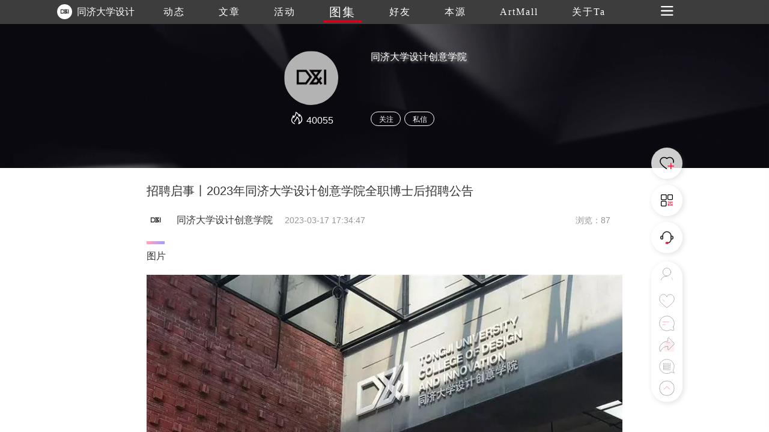

--- FILE ---
content_type: text/css
request_url: https://www.trueart.com/css/style.css?v=1018
body_size: 2352
content:
* {
	margin: 0;
	padding: 0;
	box-sizing: border-box;
}

html {
	height: 100%;
	overflow-y: hidden;
	overflow-x: auto -webkit-box-sizing: border-box;
	box-sizing: border-box;
	/*-- 清除移动端默认的点击高亮效果 --*/
	-webkit-tap-highlight-color: transparent;
}

body {
	font-family: opensans, 微软雅黑, "Hiragino Sans GB", "STHeiti", Helvetica, "Microsoft Yahei", 黑体, 新細明體, Arial, "Lucida Grande", sans-serif;
	color: #333!important;
	background: rgb(245, 245, 245);
	width: 100%;
	height: 100%;
}

.page-body {
	height: 100%;
	overflow-y: scroll;
	-webkit-overflow-scrolling: touch;
	width: 100%;
	/* background: rgba(230, 230, 230, 1)!important; */
	/*padding-top: 50px;*/
}

.page-center {
	position: relative;
	height: auto;
	/*padding-bottom: 50px;*/
	box-sizing: border-box;
	/*padding-top:50px ;*/
	border-top: 40px solid rgba(0, 0, 0, 0.4);
	box-sizing: border-box;
	overflow: hidden;
}
.web-nav-list li:last-child{
	/* display: none; */
}
img[src=''],img:not([src]){
  opacity: 0;
}
@media only screen and (min-width: 100px) and (max-width: 745px) {
	.page-center {
		/*padding-top: 40px;*/
		border-top: 40px solid rgba(0, 0, 0, 0.4);
	}
	footer {
		display: none;
	}
	body {
		background: #333;
		overflow: hidden;
	}
}

em,
q,
cite,
address {
	font-weight: normal;
	font-style: normal
}

h1,
h2,
h3,
h4,
h5,
h6 {
	font-weight: normal;
}

address {
	display: inline
}

img {
	border: none
}

li {
	list-style: none;
	outline: none;
}

q {
	quotes: none
}

table {
	border-collapse: collapse
}

th {
	text-align: left;
	font-weight: normal
}

small {
	-webkit-text-size-adjust: none;
	font-size: 10px
}

i {
	font-style: normal
}


/* link */

a {
	color: #333;
	outline-style: none;
	text-decoration: none;
	cursor: pointer;
	/*transition-duration: 0.2s;
	-webkit-transition-duration: 0.2s;
	-moz-transition-duration: 0.2s;
	-o-transition-duration: 0.2s*/
}

a:hover {
	text-decoration: none
}


/* form */

label {
	/* cursor: pointer */
}

label:hover {
	/*text-decoration: underline*/
}

input,
select,
textarea {
	outline: none;
	vertical-align: middle;
	/*color: #3a3a3a;*/
	font-family: 微软雅黑, "Hiragino Sans GB", "STHeiti", Helvetica, "Microsoft Yahei", 黑体, 新細明體, Arial, "Lucida Grande", sans-serif;
	transition-duration: 0.2s;
	-webkit-transition-duration: 0.2s;
	-moz-transition-duration: 0.2s;
	-o-transition-duration: 0.2s;
	-webkit-box-sizing: border-box;
	-moz-box-sizing: border-box;
	box-sizing: border-box
}

input {
	border: 0;
	background: rgba(0, 0, 0, 0);
}

input[type="text"],
input[type="password"] {
	/*padding-left: 15px;
	padding-right: 15px;*/
	/*font-size: 1.6rem;*/
	/*height: 2.2em;*/
	/*line-height: 2.2em;*/
}

input[type="text"]:focus,
input[type="password"]:focus {
	/*background: #f2f2f2*/
}

input::-webkit-input-placeholder {
	color: #999999;
}

input::-moz-placeholder {
	color: #999999;
}

input:-ms-input-placeholder {
	color: #999999;
}


/*textarea {
	padding: 0.1em;
	border: 1px solid #565656
}*/


/*textarea:focus {
	border: 1px solid #f2f2f2;
	background: #f2f2f2
}*/

button {
	cursor: pointer;
	vertical-align: middle;
	text-align: center;
	font-family: 微软雅黑, "Hiragino Sans GB", "STHeiti", Helvetica, "Microsoft Yahei", 黑体, 新細明體, Arial, "Lucida Grande", sans-serif
}

.button {
	display: inline-block;
	cursor: pointer;
	text-align: center;
	border-radius: 30px;
	height: 26px;
	/*width: 60px;*/
	padding: 0 12px;
	border: 1px solid #fff;
	font-size: 14px;
	line-height: 25px;
	color: #fff;
}

.pointer {
	cursor: pointer;
}


/* float */

.fleft {
	float: left
}

.fright {
	float: right
}

.fnone {
	float: none
}


/* text-align */

.tleft {
	text-align: left
}

.tright {
	text-align: right
}

.tcenter {
	text-align: center
}


/* display */

.dis {
	display: block;
}

.undis {
	display: none
}

.disinline {
	display: inline
}

.overhidden {
	overflow: hidden;
}

.underline {
	text-decoration: underline
}

.font_bold {
	font-weight: bold
}

.aposition {
	position: absolute;
}

.rposition {
	position: relative;
	left: -15px;
}

.fposition {
	position: fixed;
	position: -ms-device-fixed;
}

.noClick {
	pointer-events: none;
	color: #ddd;
}
.bgcolor{
	background:linear-gradient(135deg,rgba(255,77,119,1) 0%,rgba(74,60,233,1) 100%);
	color: #fff;
}
.bgcolor2{
	border: 1px solid #fff;
}
.footerFlex{
	position: fixed;
	width: 100%;
	left: 0;
	bottom: 0;
}
/*栅格化*/

[class*='col-'] {
	float: left;
	min-height: 1px;
	padding-right: 24px;
	/* column-space */
	box-sizing: border-box;
}

.grid-pad {
	overflow: hidden;
	padding-top: 20px;
	padding-left: 24px;
	/* grid-space to left */
	padding-right: 0;
	/* grid-space to right: (grid-space-left - column-space) e.g. 20px-20px=0 */
	box-sizing: border-box;
}

.col-24 {
	width: 100%;
}

.col-12 {
	width: 50%;
}

.col-11 {
	width: 45.83%;
}

.col-10 {
	width: 41.6%;
}

.col-9 {
	width: 37.44%;
}

.col-8 {
	width: 33.28%;
}

.col-7 {
	width: 29.12%;
}

.col-6 {
	width: 24.96%;
}

.col-5 {
	width: 20.8%;
}

.col-4 {
	width: 16.64%;
}

.col-3 {
	width: 12.48%;
}

.col-3 {
	width: 8.32%;
}

.col-1 {
	width: 4.16%;
}

.footer-nav a {
	color: #fff;
}

.footer-nav li {
	cursor: pointer;
}

[v-cloak] {
	display: none
}
.Vertisement{
	width: 100%;
	height: 100%;
	background: rgba(0, 0, 0, 0.5);
	position: absolute;
	top: 0;left: 0;
	z-index: 999;
}
.Vertisement-box{
	position: absolute;
	bottom: 50%;
	left: 50%;
	transform: translate(-50%,50%);
}
.Vertisement-header{
	position: relative;
}
.Vertisement-header>.guanbi{
	color: white;
	position: absolute;
	right: 10px;
	top: 10px;
	display: inline-block;
	padding: 4px 8px;
	border-radius: 20px;
	border: 1px solid #fff;
	font-size: 14px;
	cursor: pointer;
}
.Vertisement-header>span{
	display: none;
}
@media only screen and (min-width:745px) {
	::-webkit-scrollbar {
		width: 8px;
		height: 15px;
	}
	::-webkit-scrollbar-track,
	::-webkit-scrollbar-thumb {
		border-radius: 999px;
		border: 1px solid transparent;
	}
	::-webkit-scrollbar-track {
		box-shadow: 1px 1px 5px rgba(0, 0, 0, .1) inset;
	}
	::-webkit-scrollbar-thumb {
		min-height: 10px;
		background-clip: content-box;
		box-shadow: 0 0 0 5px rgba(0, 0, 0, .2) inset;
	}
	::-webkit-scrollbar-corner {
		background: transparent;
	}
}
@media only screen and (min-width: 100px) and (max-width: 640px) {
	.Vertisement-box{
		background:#292a2f ;
		bottom: 0;
		left: 0;
		transform:	translate(0,0);
		border-top-left-radius: 20px;
		border-top-right-radius: 20px;
	}
	.Vertisement-header{
		height: 50px;
		background:#2f3035;
		border-top-left-radius: 20px;
		border-top-right-radius: 20px;
		padding-left: 20px;
	}
	.Vertisement-body{
		padding: 20px;
	}
	.Vertisement-header>span:first-child{
		display: block;
		color: white;
		font-size: 14px;
		line-height: 50px;
	}
	.Vertisement-header>.guanbi{
		right: 20px;
		top: 12px;
		font-size: 12px;
	}
	.Vertisement-item img{
		width: 100%;
		border-radius: 20px;
	}
	.grid-pad{
		padding-left: 0;
	}
	@-webkit-keyframes tallk{
		from {
			transform: scale(1);
		}
		to {
			transform: scale(1.5);
		}
	}
	@-ms-keyframes tallk{
		from {
			transform: scale(1);
		}
		to {
			transform: scale(1.5);
		}
	}
	@-moz-keyframes tallk{
		from {
			transform: scale(1);
		}
		to {
			transform: scale(1.5);
		}
	}
	@-o-keyframes tallk{
		from {
			transform: scale(1);
		}
		to {
			transform: scale(1.5);
		}
	}
	@keyframes tallk {
		0% {
			transform: scale(1.3);
		}
		50% {
			transform: scale(1.5);
		}
		100%{
			transform: scale(1.3);
		}
	}
	.talkAnimation{
		animation: tallk 2s infinite ease ;
	}
	#talk_btn{
		transform: scale(1);
	}
}

--- FILE ---
content_type: text/css
request_url: https://www.trueart.com/css/public.css?v=1018
body_size: 3033
content:
@import "/page/publick/css/header.css";
@import "/page/publick/css/seach.css";
@import "/page/publick/css/user-right.css";
@import "/page/publick/css/banner.css";
.new-info header {
  position: inherit;
}
section {
  min-height: 465px;
}

audio {
  outline: none;
  opacity: 0.6;
}

.web-nav-top a {
  color: #fff;
}

.clogo1 {
  position: absolute;
  top: 10px;
  left: 55px;
}

.clogo2 {
  display: none;
  width: 120px;
  height: 30px;
  position: absolute;
  top: 10px;
  left: 55px;
  height: 40px;
}

.logo-web {
  display: none;
}

.logo .logo-go {
  position: absolute;
  left: 0;
  top: 0;
  background: rgba(0, 0, 0, 0.9);
  width: 30px;
}

.logo .logo-go img {
  width: auto;
}

.user-logo {
  font-weight: lighter;
  line-height: 50px;
  width: 100px;
  text-align: center;
  /* margin-right: 60px; */
}

.user-logo a {
  color: #fff;
}

.user-logo a:nth-child(2) {
  margin-left: 20px;
  position: relative;
}

.noload {
  display: none;
}

.overallbtn {
  color: #fff;
  float: left;
  line-height: 30px;
}

.isload:before {
  position: absolute;
  height: 18px;
  width: 1px;
  content: "";
  background: #fff;
  left: -12px;
  top: 2px;
}

.userphoto {
  display: inline-block;
  height: 30px;
  width: 30px;
  position: relative;
  top: 10px;
}

.user-logo img {
  height: 30px;
  width: 30px;
  border-radius: 30px;
  display: block;
}

.search {
  width: 200px;
  height: 26px;
  /* background: rgba(75, 75, 75, 0.8); */
  border-radius: 26px;
  top: 12px;
  margin-right: 47px;
  background-color: black;
}

.search input {
  border: 0;
  height: 100%;
  width: 170px;
  background: rgba(0, 0, 0, 0);
  float: left;
  text-indent: 15px;
  color: #fff;
}

.search em {
  cursor: pointer;
  color: #fff;
  float: left;
  line-height: 26px;
}

.web-nav {
  display: none;
}

footer {
  width: 100%;
  background: #000;
  padding: 30px 0;
}

.footer {
  max-width: 1200px;
  margin: auto;
  color: #fff;
}
.footer-nav img {
  float: left;
}
.footer-nav ul {
  float: left;
  position: relative;
  top: 15px;
  margin-left: 40px;
}
.footer-nav li {
  font-size: 14px;
  width: 90px;
  position: relative;
}

.navafter:after {
  position: absolute;
  content: "";
  width: 1px;
  height: 14px;
  right: 15px;
  top: 3px;
  background: rgb(208, 2, 27);
}
.footer-cs {
  position: relative;
  top: 14px;
}
.footer-cs span {
  float: left;
}
.footer-cs img {
  width: 26px;
  float: left;
  margin-left: 30px;
  cursor: pointer;
}
.footer-cs .qqcs {
  width: 21px;
}
.footer-cr {
  margin-top: 30px;
}
.wx-cs {
  position: fixed;
  width: 100%;
  height: 100%;
  top: 0;
  left: 0;
  z-index: 9999;
  background: rgba(0, 0, 0, 0.8);
  display: none;
  align-items: center;
  justify-content: center;
  text-align: center;
}
.weixin-code {
  width: 300px;
}
.web-nav-top {
  display: none;
}

.web-nav-list a {
  display: inline-block;
  height: 100%;
  width: 100%;
  color: #fff;
  font-family: "bingHun";
}

.web-nav-list em {
  display: none;
}

.open-btn {
  height: 70px;
  cursor: pointer;
  background-image: -webkit-gradient(
    linear,
    left top,
    left bottom,
    from(rgba(255, 255, 255, 0)),
    color-stop(55%, #fff)
  );
  display: block;
  position: absolute;
  text-align: center;
  bottom: 0px;
  width: 100%;
  z-index: 8;
}

.layer,
.toast {
  position: fixed;
  width: 100%;
  height: 100%;
  top: 0;
  left: 0;
  z-index: 9999;
  background: rgba(0, 0, 0, 0.5);
  display: none;
  align-items: center;
  justify-content: center;
}

.layer-box,
.toast-box {
  background: #fff;
  border-radius: 20px;
  overflow: hidden;
  width: 400px;
  padding-bottom: 20px;
  color: #333;
}

.toast-box {
  width: 250px;
  height: 220px;
  display: flex;
  align-items: center;
  justify-content: center;
  padding-bottom: 0;
  font-size: 14px;
  text-align: center;
  line-height: 22px;
}
.toastbigstyle {
  width: 280px;
}
.toastbigstyle > div {
  padding-left: 20px;
  padding-right: 20px;
}
.toast-icon {
  display: block;
  margin: auto;
  margin-bottom: 10px;
  width: 80px;
}

.layer-title {
  height: 46px;
  box-shadow: 0 0 15px #ccc;
  text-align: center;
  position: relative;
  font-size: 16px;
  line-height: 46px;
}

.layer-title em {
  position: absolute;
  right: 20px;
  cursor: pointer;
  display: inline-block;
}

.layer-content {
  padding: 30px 20px;
  /*font-weight: lighter;*/
}

.layer-botton {
  color: #fff;
  overflow: hidden;
  padding: 0 20px;
}

.layer-botton > div {
  cursor: pointer;
  height: 36px;
  border-radius: 20px;
  text-align: center;
  line-height: 36px;
}

.layer-botton-left {
  float: left;
  width: 48.5%;
  background: #ccc;
}

.layer-botton-coner {
  width: 315px;
  background: linear-gradient(
    135deg,
    rgba(255, 77, 119, 1) 0%,
    rgba(74, 60, 233, 1) 100%
  );
  margin: auto;
}

.layer-botton-right {
  float: right;
  width: 48.5%;
  background: linear-gradient(
    135deg,
    rgba(255, 77, 119, 1) 0%,
    rgba(74, 60, 233, 1) 100%
  );
}

.nodata {
  display: flex;
  justify-content: center;
  align-items: center;
  text-align: center;
  height: 350px;
}

.nodata img {
  margin-bottom: 5px;
}

.wxshare {
  position: fixed;
  width: 100%;
  height: 100%;
  top: 0px;
  left: 0px;
  background: rgba(0, 0, 0, 0.7);
  z-index: 999999;
  color: #fff;
  text-align: right;
  font-weight: lighter;
  padding-right: 20px;
  display: none;
}

.wxshare:first-child div {
  text-align: right;
}

.wxshare:last-child div {
  padding-right: 30px;
}

.wxbtn img {
  position: relative;
  top: 3px;
  margin: 0 5px;
  width: 30px;
}

.preface section {
  width: 100% !important;
  text-align: justify;
  min-height: auto;
  margin-left: 0 !important;
  margin-right: 0 !important;
}

.nodata span {
  color: red;
}

.loading {
  width: 100%;
  height: 100%;
  background: rgba(0, 0, 0, 0.5);
  display: flex;
  justify-content: center;
  align-items: center;
  position: fixed;
  z-index: 999999999;
  top: 0;
  left: 0;
}

.body-movin {
  width: 80px;
  position: relative;
  text-align: center;
}

.body-movin img {
  width: 50px;
}

.loading-sp {
  position: relative;
  top: 105px;
  color: #fff;
}

.menu {
  opacity: 0;
}

.section-nav {
  padding-top: 20px;
  /*width: 1200px;*/
  margin: auto;
  top: 40px;
}
.second-nav,
.three-nav {
  text-align: center;
}

.second-nav-li {
  /* width: 80px; */
  font-size: 14px;
  position: relative;
  height: 35px;
  line-height: 35px;
  margin: 0 10px;
}

.second-nav > div,
.three-nav > div {
  display: inline-block;
  margin: auto;
}

.three-nav-li {
  width: auto;
  padding: 0 5px;
}
.three-nav-li2 {
  margin-right: 10px;
  margin-bottom: 20px;
}
.three-nav {
  margin-top: 50px;
}
.three-nav-li > div {
  padding: 0;
  padding-right: 2px;
  /*width: 90px;*/
  height: 34px;
  border-radius: 34px;
  background: -webkit-linear-gradient(
    left,
    rgba(255, 77, 119, 0.5),
    rgba(74, 60, 233, 0.5)
  );
  /* Safari 5.1 - 6.0 */
  background: -o-linear-gradient(
    right,
    rgba(255, 77, 119, 0.5),
    rgba(74, 60, 233, 0.5)
  );
  /* Opera 11.1 - 12.0 */
  background: -moz-linear-gradient(
    right,
    rgba(255, 77, 119, 0.5),
    rgba(74, 60, 233, 0.5)
  );
  /* Firefox 3.6 - 15 */
  background: linear-gradient(
    to right,
    rgba(255, 77, 119, 0.5),
    rgba(74, 60, 233, 0.5)
  );
  /* 标准的语法（必须放在最后） */
}

.three-nav-li > div > div {
  height: 32px;
  padding: 0 20px;
  background: #fff;
  line-height: 32px;
  border-radius: 32px;
  position: relative;
  top: 1px;
  left: 1px;
  text-align: center;
  font-size: 14px;
  font-weight: lighter;
}
.three-nav-li2 > div {
  padding: 0 1px;
  padding-right: 2px;
  /*width: 90px;*/
  height: 32px;
  border-radius: 20px;
  background: -webkit-linear-gradient(
    left,
    rgba(255, 77, 119, 0.5),
    rgba(74, 60, 233, 0.5)
  );
  /* Safari 5.1 - 6.0 */
  background: -o-linear-gradient(
    right,
    rgba(255, 77, 119, 0.5),
    rgba(74, 60, 233, 0.5)
  );
  /* Opera 11.1 - 12.0 */
  background: -moz-linear-gradient(
    right,
    rgba(255, 77, 119, 0.5),
    rgba(74, 60, 233, 0.5)
  );
  /* Firefox 3.6 - 15 */
  background: linear-gradient(
    to right,
    rgba(255, 77, 119, 0.5),
    rgba(74, 60, 233, 0.5)
  );
  /* 标准的语法（必须放在最后） */
}

.three-nav-li2 > div > div {
  height: 30px;
  padding: 0 15px;
  background: #fff;
  line-height: 30px;
  border-radius: 20px;
  position: relative;
  top: 1px;
  left: 1px;
  text-align: center;
  font-size: 14px;
  font-weight: lighter;
}
.lyer-search {
  display: none;
  position: fixed;
  width: 100%;
  height: 100%;
  top: 0;
  left: 0;
  background: #333;
  z-index: 999;
  padding: 40px 20px;
  color: #fff;
  box-sizing: border-box;
}
.search-input {
  border-bottom: 1px solid rgba(255, 255, 255, 0.4);
  padding-bottom: 10px;
  margin-bottom: 20px;
}
.search-input input {
  float: left;
  height: 30px;
  color: #fff;
  width: 75%;
}
.search-input div {
  text-align: center;
  float: right;
  height: 30px;
  width: 30px;
  border-radius: 30px;
  background: -webkit-linear-gradient(
    left,
    rgba(255, 77, 119, 1),
    rgba(74, 60, 233, 1)
  );
  /* Safari 5.1 - 6.0 */
  background: -o-linear-gradient(
    right,
    rgba(255, 77, 119, 1),
    rgba(74, 60, 233, 1)
  );
  /* Opera 11.1 - 12.0 */
  background: -moz-linear-gradient(
    right,
    rgba(255, 77, 119, 1),
    rgba(74, 60, 233, 1)
  );
  /* Firefox 3.6 - 15 */
  background: linear-gradient(
    to right,
    rgba(255, 77, 119, 1),
    rgba(74, 60, 233, 1)
  );
  /* 标准的语法（必须放在最后） */
}
.search-input em {
  position: relative;
  top: 4px;
}
.web-footer {
  display: none;
}
.describe {
  color: rgb(150, 150, 150);
  font-size: 14px;
  line-height: 24px;
  text-align: justify;
  letter-spacing: 1px;
  margin-bottom: 10px;
}
.user-bgimg {
  width: 100%;
  height: 100%;
  display: none;
  position: absolute;
  top: 0;
  left: 0;
  z-index: 0;
}

/* 图片缓动效果 */
@keyframes scale {
  from {
    transform: scale(1);
  }
  to {
    transform: scale(1.1);
  }
}
.scale {
  animation: scale 6s ease 0s infinite alternate;
}
@media only screen and (min-width: 745px) {
  nav {
    overflow-y: hidden;
  }
}
.navTree {
  background-color: #f7f7f7 !important;
}
@media only screen and (min-width: 100px) and (max-width: 745px) {
  .navTree {
    background-color: white !important;
  }
  .user-logo {
    width: 25px;
  }
  html {
    width: 100%;
  }
  header {
    position: fixed;
    z-index: 5;
  }
  .top-nav {
    width: 100%;
    padding: 0 10px;
    box-sizing: border-box;
  }
  nav {
    height: 40px;
    width: 100%;
  }
  .back-home {
    position: relative;
  }
  .logo2 {
    display: block;
  }
  .logo2 img {
    height: 20px;
    margin-top: 10px;
    position: relative;
    z-index: 10;
  }
  .logo a {
    width: 88px;
  }
  .clogo1 {
    top: 5px;
    left: 0;
  }
  .clogo2 {
    top: 5px;
    left: 0;
  }
  .logo-pc {
    display: none;
  }
  .logo-web {
    display: block;
  }
  .nav-list {
    float: right;
    /* margin-right: -14px; */
  }
  .web-nav {
    display: block;
    color: #fff;
  }
  .web-nav em {
    font-size: 22px;
    margin-left: 10px;
    top: 9px;
  }
  .logo img {
    width: 88px;
    top: 7px;
    height: 26px;
  }
  .web-nav-box {
    display: none;
    position: fixed;
    width: 100%;
    height: 100%;
    top: 0px;
    left: 0;
    background: rgba(0, 0, 0, 0.5);
    z-index: 999;
  }
  .web-nav-content {
    width: 70%;
    height: 100%;
    position: absolute;
    top: 0;
    right: -100%;
    background: #fff;
  }
  .web-nav-top {
    display: block;
    height: 180px;
    background: url(../img/navbg.png);
    background-size: 100% 100%;
    display: flex;
    align-items: center;
    justify-content: center;
    text-align: center;
  }
  .web-nav-top img {
    height: 90px;
    width: 90px;
    border-radius: 90px;
  }
  .web-nav-list a {
    text-indent: 0;
    color: #333;
  }
  .web-nav-list li {
    float: none;
    width: 100%;
    height: 45px;
    color: #fff;
    line-height: 45px;
    font-size: 14px;
    border-bottom: 1px solid rgb(197, 197, 197);
    color: #333;
    text-align: left;
    text-indent: 15px;
  }
  .web-nav-list em {
    display: inline;
    position: absolute;
    right: 10px;
  }
  .search {
    width: calc(100% - 170px);
    top: 9px;
    height: 24px;
    margin-right: 10px;
  }
  .search input {
    width: 100%;
  }
  .search em {
    position: absolute;
    top: -2px;
    right: 10px;
  }
  .userphoto {
    top: 0;
  }
  .user-logo {
    top: 8px;
    line-height: 40px;
  }
  .user-logo img {
    height: 26px;
    width: 26px;
    border-radius: 26px;
  }
  .layer-box {
    width: 90%;
  }
  .nodata {
    color: #fff;
    font-size: 14px;
  }
  .nodata img {
    opacity: 0.7;
  }
  .nodata-comment {
    color: #333;
  }

  .nav-bbox {
    height: 0;
  }
  .body-movin img {
    width: 40px;
  }
  .three-nav {
    margin-top: 15px;
  }
  .three-nav-li > div > div {
    padding: 0 12px;
    background: rgba(0, 0, 0, 0);
    border-radius: 26px;
    height: 26px;
    line-height: 26px;
    font-size: 12px;
  }
  .three-nav-li > div .info-ladel {
    background: #fff;
  }
  .three-nav-li2 {
    margin-left: 10px;
  }
  .layer-botton-coner {
    width: 90%;
  }
  .f-nav {
    position: relative;
    height: 0;
  }

  .navwz {
    position: fixed !important;
    top: 40px !important;
    left: 0 !important;
    z-index: 10;
  }
  .web-footer {
    display: block;
    background: #222;
    color: #aaa !important;
    text-align: center;
    font-size: 12px;
    padding: 10px 0;
    line-height: 22px;
  }
}


--- FILE ---
content_type: text/css
request_url: https://www.trueart.com/css/publicEas2.css?v=1018
body_size: 4110
content:
/*list*/

.open-more {
  width: 98px;
  height: 26px;
  background: linear-gradient(
    315deg,
    rgba(74, 60, 233, 1) 0%,
    rgba(255, 77, 119, 1) 100%
  );
  border-radius: 18px;
  color: #fff;
  line-height: 26px;
  margin: auto;
  display: block;
  font-size: 14px;
  margin-top: 38px;
}

/* @font-face {
	font-family: 'bingHun';     
	src: url('/fonts/font.ttf');   
	src: url('/fonts/font.ttf') format('embedded-opentype'), 
        url('/fonts/font.ttf') format('woff'), 
        url('/fonts/font.ttf')  format('truetype'), 
        url('/fonts/font.ttf') format('svg'); 
        font-weight: bold;
        font-style: normal;
} */
.addmore {
  text-align: center;
  cursor: pointer;
  font-size: 14px;
  color: #666;
  clear: both;
}

.secActive span {
  position: relative;
  z-index: 1;
  font-size: 16px;
  color: #000;
}

.secActive i {
  opacity: 0.5;
  z-index: 0;
  position: absolute;
  height: 5px;
  width: 100%;
  bottom: 5px;
  left: 0;
  background: -webkit-linear-gradient(
    left,
    rgb(255, 77, 119),
    rgb(74, 60, 233)
  );
  /* Safari 5.1 - 6.0 */
  background: -o-linear-gradient(right, rgb(255, 77, 119), rgb(74, 60, 233));
  /* Opera 11.1 - 12.0 */
  background: -moz-linear-gradient(right, rgb(255, 77, 119), rgb(74, 60, 233));
  /* Firefox 3.6 - 15 */
  background: linear-gradient(to right, rgb(255, 77, 119), rgb(74, 60, 233));
  /* 标准的语法（必须放在最后） */
}

.threeActive > div > div {
  background: rgba(0, 0, 0, 0);
  color: #fff;
}

.page-name {
  display: none;
}

.shop-list {
  width: 792px;
  margin: auto;
  box-sizing: border-box;
}
.event-list {
  background: #fff;
  padding: 20px;
  border-radius: 20px;
  margin-bottom: 20px;
  cursor: pointer;
}
.event-user {
  font-size: 12px;
  line-height: 30px;
}

.event-user img {
  height: 30px;
  width: 30px;
  border-radius: 30px;
}

.event-user div:first-child {
  float: left;
}

.event-user div:last-child {
  float: right;
}

.event-user-info img {
  float: left;
}

.event-user-info span {
  float: left;
  margin-left: 15px;
  font-weight: lighter;
}
.c-user {
  font-size: 12px;
  position: relative;
}

.c-user img {
  height: 30px;
  width: 30px;
  border-radius: 30px;
}

/*.c-user > div:first-child {
	float: left;
}

.c-user > div:last-child {
	float: right;
}*/

.c-user-info .user-photo {
  float: left;
}
.c-user-info > div {
  float: left;
  margin-right: 15px;
}

.c-user-info span {
  float: left;
}

.user-name {
  font-size: 14px;
  font-weight: lighter;
}

.c-event-ed {
  color: rgb(150, 150, 150);
  position: absolute;
  right: 0;
  line-height: 36px;
  top: -3px;
}
.c-event-ed em {
  font-size: 24px;
  position: relative;
  top: 5px;
  cursor: pointer;
}
.event-type {
  color: rgb(208, 2, 27);
}

.event-name {
  font-size: 16px;
  letter-spacing: 1px;
  padding: 18px 0 8px 0;
}

.event-center {
  margin-top: 20px;
  position: relative;
}

.event-banner {
  height: 244px;
  border-radius: 20px;
  max-width: 100%;
  display: inline-block;
}

.event-info {
  padding: 15px 0;
  position: relative;
  padding-bottom: 0;
}

.release {
  float: left;
  color: rgb(105, 105, 105);
  font-size: 12px;
  font-weight: lighter;
}

.event-heat {
  float: right;
  color: rgb(105, 105, 105);
  font-size: 12px;
  font-weight: lighter;
}

.smallbanner {
  height: 117px;
  width: 117px;
  margin-right: 10px;
  float: left;
}

.smallbanner img {
  display: block;
  width: 100%;
  border-radius: 20px;
}

.event-info .smallbanner:last-child {
  margin-right: 0;
}

.shop-score {
  position: absolute;
  bottom: 15px;
  left: 15px;
  font-size: 30px;
  color: #fff;
  z-index: 2;
  text-shadow: 0 0 10px #ccc;
  font-weight: lighter;
}

.shop-score span {
  font-size: 40px;
}

.noNav {
  display: none;
}

/*info*/

.banner-content {
  width: 792px;
  margin: auto;
  padding-top: 45px;
}

.author {
  text-align: right;
}

.realphoto {
  position: relative;
}

.realphoto .realtype {
  position: absolute;
  bottom: 10px;
  right: 5px;
  width: 22px;
  height: auto;
}

.banner-content .author {
  text-align: right;
}

.author img {
  width: 90px;
  height: 90px;
  border-radius: 90px;
  text-shadow: 2px 2px 4px #999;
}

.venue-info {
  font-size: 14px;
  padding-left: 30px;
  position: relative;
  z-index: 1;
}

.venue-name {
  font-size: 16px;
  margin-bottom: 10px;
  color: #fff;
  text-shadow: 2px 2px 4px #999;
}

.aut-state {
  height: 19px;
  margin-bottom: 10px;
  color: #fff;
  overflow: hidden;
  text-overflow: ellipsis;
  white-space: nowrap;
  text-shadow: 2px 2px 4px #999;
}

.works-situ li {
  float: left;
  text-align: center;
  font-size: 14px;
  width: 70px;
  position: relative;
}

.worksliafter:after {
  position: absolute;
  content: "";
  width: 1px;
  height: 30px;
  background: #fff;
  top: 5px;
  right: 0;
}

.works-situ {
  margin-bottom: 53px;
}

.works-btn {
  margin-top: 8px;
}

.user-label {
  max-height: 52px;
  overflow: hidden;
}

.works-btn a {
  margin-right: 2px;
}

.menber-photo {
  margin-bottom: 5px;
  cursor: pointer;
}

.hertHos {
  display: inline-block;
  width: 90px;
  text-align: center;
  color: #fff;
  position: relative;
  z-index: 1;
}

.hertHos em {
  font-size: 24px;
}

/**/

.author-ladel {
  margin-bottom: 20px;
}

.author-ladel h1 {
  font-size: 20px;
}

.author-ladel > div:first-child {
  display: block;
  margin-bottom: 20px;
}

.author-ladel span {
  font-size: 14px;
  color: rgb(150, 150, 150);
  margin-right: 20px;
  font-weight: lighter;
}

.poster {
  padding: 20px 0;
  padding-bottom: 0;
  padding-top: 25px;
}

.poster-banner {
  text-align: center;
  position: relative;
}

.poster-banner img {
  width: 640px;
  border-radius: 20px;
}

.activity-info {
  padding-top: 30px;
}

.activity-info > div {
  position: relative;
}

.activity-info p {
  line-height: 1.8;
  font-size: 16px;
  color: #333;
  font-weight: normal;
  margin: 15px 0;
  text-align: justify;
}

.activity-step {
  margin: 5px 0;
  opacity: 0.5;
  width: 70px;
  height: 5px;
  background: -webkit-linear-gradient(
    left,
    rgb(255, 77, 119),
    rgb(74, 60, 233)
  );
  /* Safari 5.1 - 6.0 */
  background: -o-linear-gradient(right, rgb(255, 77, 119), rgb(74, 60, 233));
  /* Opera 11.1 - 12.0 */
  background: -moz-linear-gradient(right, rgb(255, 77, 119), rgb(74, 60, 233));
  /* Firefox 3.6 - 15 */
  background: linear-gradient(to right, rgb(255, 77, 119), rgb(74, 60, 233));
  /* 标准的语法（必须放在最后） */
}

.label-text {
  font-size: 16px;
  margin-top: 10px;
}

/*.preface{
	font-size: 14px;
	text-align: justify;
	line-height: 24px;
	padding-top: 25px;
	letter-spacing: 1px;
}
.preface p{
	margin-bottom: 25px;
}
.preface p:first-child{
	margin-bottom: 0;
}
.preface div{
	font-size: 14px;
}*/

.works-list {
  padding-top: 30px;
}

.works-list img {
  /*width: 100%;*/
  max-width: 100%;
  display: block;
  margin: auto;
}

/**/

.works-lable {
  padding: 20px 0;
}

.comment-subimt {
  overflow: hidden;
}

.showimg {
  float: right;
  margin-bottom: 20px;
  display: inline-block;
  color: #fff;
  width: 200px;
  text-align: center;
  height: 40px;
  line-height: 40px;
  border-radius: 18px;
  background: -webkit-linear-gradient(
    left,
    rgb(255, 77, 119),
    rgb(74, 60, 233)
  );
  /* Safari 5.1 - 6.0 */
  background: -o-linear-gradient(right, rgb(255, 77, 119), rgb(74, 60, 233));
  /* Opera 11.1 - 12.0 */
  background: -moz-linear-gradient(right, rgb(255, 77, 119), rgb(74, 60, 233));
  /* Firefox 3.6 - 15 */
  background: linear-gradient(to right, rgb(255, 77, 119), rgb(74, 60, 233));
}

.comment-subimt > div {
  float: left;
  padding-left: 85px;
  position: relative;
}
.comment-subimt em {
  font-size: 24px;
  opacity: 0.8;
  margin-right: 8px;
  cursor: pointer;
}
.comment-subimt input {
  position: absolute;
  width: 28px;
  height: 28px;
  z-index: 1;
  top: 5px;
  left: 159px;
  opacity: 0;
  cursor: pointer;
  font-size: 0;
}
.ticket-type {
  padding-top: 20px;
}

.ticket-type li {
  float: left;
  border: 1px solid rgba(150, 150, 150, 0.5);
  height: 36px;
  text-align: center;
  line-height: 36px;
  border-radius: 36px;
  padding: 0 15px;
  margin-right: 20px;
}

.ticket-type li span {
  color: rgb(208, 2, 27);
}

.ticket-btn {
  padding-top: 30px;
}

.ticket-btn a {
  display: inline-block;
  width: 48%;
  height: 36px;
  text-align: center;
  line-height: 36px;
  border-radius: 36px;
  font-size: 14px;
  letter-spacing: 1px;
}

.ticket-btn a:first-child {
  border: 1px solid rgb(208, 2, 27);
  color: #333;
  height: 34px;
  line-height: 34px;
  float: left;
}

.ticket-btn a:last-child {
  color: #fff;
  float: right;
  background: -webkit-linear-gradient(
    left,
    rgb(255, 77, 119),
    rgb(74, 60, 233)
  );
  /* Safari 5.1 - 6.0 */
  background: -o-linear-gradient(right, rgb(255, 77, 119), rgb(74, 60, 233));
  /* Opera 11.1 - 12.0 */
  background: -moz-linear-gradient(right, rgb(255, 77, 119), rgb(74, 60, 233));
  /* Firefox 3.6 - 15 */
  background: linear-gradient(to right, rgb(255, 77, 119), rgb(74, 60, 233));
}

/**/

/**/

.comment {
  padding: 25px 0;
  height: 200px;
}

.comment img {
  float: left;
  width: 60px;
  height: 60px;
  border-radius: 60px;
}

.comment textarea {
  float: right;
  width: 708px;
  height: 180px;
  border: 1px solid #ccc;
  border-radius: 18px;
  padding: 20px;
  background: rgba(0, 0, 0, 0);
}

.show-info h2 {
  font-size: 16px;
  font-weight: bold;
}

.show-step {
  padding: 15px 0;
}

.show-step span {
  float: left;
  color: rgb(150, 150, 150);
  font-size: 12px;
  line-height: 24px;
}

.show-step span:first-child {
  line-height: 18px;
  display: inline-block;
  padding: 3px 10px;
  border-radius: 20px;
  background: rgba(51, 51, 51, 0.5);
  color: #fff;
  margin-right: 10px;
}

.show-step span:last-child {
  float: right;
}

.show-step img {
  width: 30px;
  height: 30px;
  border-radius: 30px;
  float: left;
  margin-right: 10px;
}

.show-step em {
  font-size: 12px;
  float: left;
}

.show-step2 {
  padding-top: 0;
  line-height: 28px;
}

.show-step2 span:last-child {
  display: inline-block;
  float: right;
  width: 50px;
  line-height: 20px;
  height: 20px;
  border-radius: 20px;
  border: 1px solid #ededed;
  text-align: center;
}

.show-info {
  display: none;
}

.open-next {
  display: none;
}

.publish-comment {
  display: none;
}

.bajiinfo {
  /*font-weight: lighter;*/
  line-height: 24px;
}
.bajiinfo > span,
.emojionearea-editor > span {
  padding-right: 5px !important;
}

.btn-admin {
  width: 100px !important;
}
.works-btn .button {
  /* border: 0; */
  position: relative;
  padding: 0;
  height: 24px;
  width: 50px;
}
.works-btn .button span {
  width: 48px !important;
  height: 22px !important;
  position: absolute;
  left: 1px;
  top: 1px;
  line-height: 22px;
  opacity: 1;
}
.works-btn .btn-admin span {
  width: 98px !important;
}
.flexible0 {
  height: 116px;
  padding-bottom: 20px;
}

.flexible1 {
  /*height: 1000px;*/
  overflow: hidden;
  padding-bottom: 20px;
}

.imgdatalist {
  position: relative;
}

.imgdatalist0 {
  position: relative;
}

.maxheight {
  overflow: hidden;
  height: 3000px;
}

.maxheight0 {
  overflow: hidden;
  height: 300px;
}

.flexible2 {
  overflow: hidden;
}

.flexible3 {
  overflow: hidden;
}

.event-center {
  margin-top: 0;
  margin-bottom: 15px;
}

.three-nav3 {
  width: 792px;
  margin: auto;
  padding-top: 10px;
}

.three-nav3 li {
  float: left;
  width: 37px;
  height: 25px;
  margin-right: 10px;
  border-radius: 25px;
}

.three-nav3 li:last-child {
  margin-right: 0;
}

.three-nav .nav-search {
  display: none;
  width: 792px;
  padding-bottom: 20px;
}

.nav-search div {
  cursor: pointer;
  width: 78px;
  float: left;
  height: 36px;
  border-top-right-radius: 36px;
  border-bottom-right-radius: 36px;
  background: -webkit-linear-gradient(
    left,
    rgba(255, 77, 119, 1),
    rgba(74, 60, 233, 1)
  );
  /* Safari 5.1 - 6.0 */
  background: -o-linear-gradient(
    right,
    rgba(255, 77, 119, 1),
    rgba(74, 60, 233, 1)
  );
  /* Opera 11.1 - 12.0 */
  background: -moz-linear-gradient(
    right,
    rgba(255, 77, 119, 1),
    rgba(74, 60, 233, 1)
  );
  /* Firefox 3.6 - 15 */
  background: linear-gradient(
    to right,
    rgba(255, 77, 119, 1),
    rgba(74, 60, 233, 1)
  );
  /* 标准的语法（必须放在最后） */
}

.nav-search div em {
  color: #fff;
  font-size: 26px;
  position: relative;
  top: 4px;
}

.nav-search input {
  width: calc(100% - 78px);
  float: left;
  background: rgba(0, 0, 0, 0);
  height: 36px;
  border: 1px solid rgba(150, 150, 150, 0.6);
  border-top-left-radius: 36px;
  border-bottom-left-radius: 36px;
  border-right: 0;
  text-indent: 20px;
}

.search-lable li {
  float: left;
  height: 20px;
  line-height: 20px;
  font-size: 12px;
  font-weight: lighter;
  padding: 0 15px;
  border-radius: 20px;
  border: 1px solid rgba(255, 255, 255, 0.4);
  margin-right: 10px;
  margin-bottom: 10px;
}

.c-list {
  border-radius: 0;
  padding: 20px 0;
  padding-bottom: 0;
  position: relative;
}

.event-banner img {
  width: 100%;
  position: relative;
}

.publisher {
  line-height: 30px;
}

.publisher img {
  width: 30px;
  height: 30px;
  border-radius: 30px;
  margin-right: 20px;
}

.publisher img,
.publisher span {
  float: left;
}

.publisher .publishercount {
  float: right;
}

.publisher .publishername {
  font-weight: normal;
  color: #333;
  font-size: 16px;
}

.author-source {
  font-size: 14px;
  color: #696969;
  margin-bottom: 20px;
}

.nav-step {
  position: relative;
  top: 10px;
  padding: 0 8px;
  font-size: 12px;
  color: #fff;
  height: 16px;
  line-height: 16px;
  border-radius: 16px;
  background: -webkit-linear-gradient(
    left,
    rgba(255, 77, 119, 0.5),
    rgba(74, 60, 233, 0.5)
  );
  background: -o-linear-gradient(
    right,
    rgba(255, 77, 119, 0.5),
    rgba(74, 60, 233, 0.5)
  );
  background: -moz-linear-gradient(
    right,
    rgba(255, 77, 119, 0.5),
    rgba(74, 60, 233, 0.5)
  );
  background: linear-gradient(
    to right,
    rgba(255, 77, 119, 0.5),
    rgba(74, 60, 233, 0.5)
  );
}

.nav-step a {
  display: inline-block;
  width: 26px;
  height: 12px;
  color: #fff;
  float: left;
  position: relative;
  top: 2px;
  margin-right: 3px;
  font-size: 12px;
  line-height: 11px;
  cursor: initial;
}

.right-logo {
  display: none;
}

.find-art {
  margin-right: 10px;
  margin-bottom: 20px;
  padding: 0;
}

.find-art > div {
  padding: 0 2px 0 0px;
  height: 32px;
  border-radius: 20px;
  background: -webkit-linear-gradient(
    left,
    rgba(255, 77, 119, 0.5),
    rgba(74, 60, 233, 0.5)
  );
  background: -o-linear-gradient(
    right,
    rgba(255, 77, 119, 0.5),
    rgba(74, 60, 233, 0.5)
  );
  background: -moz-linear-gradient(
    right,
    rgba(255, 77, 119, 0.5),
    rgba(74, 60, 233, 0.5)
  );
  background: linear-gradient(
    to right,
    rgba(255, 77, 119, 0.5),
    rgba(74, 60, 233, 0.5)
  );
}

.find-art > div > div {
  height: 30px;
  padding: 0 15px;
  background: #fff;
  line-height: 30px;
  border-radius: 20px;
  position: relative;
  top: 1px;
  left: 1px;
  text-align: center;
  font-size: 14px;
  font-weight: lighter;
}

.layer-weixin-code {
  width: 300px;
}

.scrolltit {
  display: none;
}

.modex-footer {
  padding-bottom: 24px;
}

.modex-footer .label-text {
  margin-bottom: 20px;
}

/*.similar{
	height: 420px;
}*/

.xgyd {
  /*float: left;*/
  /*width: 49%;*/
  width: 100%;
  position: relative;
  margin-bottom: 20px;
  /*margin-right: 2%;*/
  height: 120px;
  cursor: pointer;
  border-radius: 20px;
  overflow: hidden;
  box-shadow: 4px 4px 6px #ccc;
}
.xgyd .zhezhao {
  position: absolute;
  left: 0;
  top: 0;
  background-color: #000;
  width: 100%;
  height: 100%;
  z-index: 1;
  opacity: 0.3;
}
.xgyd:hover .zhezhao {
  opacity: 0;
}
/*.similar .xgyd:nth-child(2){
	margin-right: 0;
}
.similar .xgyd:nth-child(4){
	margin-right: 0;
}
.similar .xgyd:nth-child(6){
	margin-right: 0;
}*/

.xgyd img {
  display: block;
  width: 100%;
  position: relative;
}

.xgyd p {
  position: absolute;
  bottom: 15px;
  color: #fff;
  /* text-shadow: 2px 2px 5px #3d3d3d; */
  font-size: 16px;
  letter-spacing: 1px;
  text-overflow: ellipsis;
  white-space: nowrap;
  overflow: hidden;
  width: 100%;
  padding: 0 20px;
  z-index: 2;
}

.next-file a {
  margin-bottom: 20px;
  display: inline-block;
  color: #fff;
  width: 100%;
  text-align: center;
  height: 40px;
  line-height: 40px;
  border-radius: 20px;
  background: -webkit-linear-gradient(
    left,
    rgb(255, 77, 119),
    rgb(74, 60, 233)
  );
  background: -o-linear-gradient(right, rgb(255, 77, 119), rgb(74, 60, 233));
  background: -moz-linear-gradient(right, rgb(255, 77, 119), rgb(74, 60, 233));
  background: linear-gradient(to right, rgb(255, 77, 119), rgb(74, 60, 233));
}

.next-news {
  width: 100%;
  box-shadow: 0px -4px 6px 0px rgba(0, 0, 0, 0.1);
  padding: 10px 0;
}

.next-news > div {
  width: 792px;
  margin: auto;
}

.n-title {
  width: 550px;
  font-size: 14px;
  line-height: 24px;
  padding-right: 30px;
  float: left;
}

.n-btn {
  width: 240px;
  height: 36px;
  line-height: 36px;
  color: #fff;
  text-align: center;
  border-radius: 36px;
  font-size: 14px;
  cursor: pointer;
}
.s-news-title {
  text-indent: 40px;
  font-weight: bold;
  margin: 10px 0;
  margin-bottom: 16px;
  font-size: 16px;
}
.s-be-careful {
  height: 5px;
  width: 60px;
  opacity: 0.6;
}
.s-tips {
  color: #969696;
  margin: 10px 0;
  font-size: 14px;
}
.nodata-comment {
  clear: both;
}
.breadcrumb a {
  text-decoration: underline;
}
@media only screen and (min-width: 100px) and (max-width: 745px) {
  .next-news {
    display: none;
  }
  .scrolltit {
    display: block;
    position: absolute;
    width: 100%;
    height: 35px;
    background: #333;
    color: #ccc;
    text-align: center;
    line-height: 35px;
    font-size: 14px;
    bottom: -1px;
  }
  .open-more {
    font-size: 12px;
    height: 24px;
    line-height: 24px;
    width: 82px;
  }
  .event-banner img {
    width: auto;
    height: 100%;
    border-radius: 20px;
  }
  .smallbanner img {
    width: 100%;
  }
  .event-list {
    margin-bottom: 10px;
  }
  .c-list {
    margin-bottom: 10px;
  }
  .three-nav > div {
    padding: 5px 0;
    overflow: hidden;
  }
  .three-nav {
    margin-top: 0;
    width: 100%;
    line-height: 40px;
    background: rgba(0, 0, 0, 0.6);
    overflow: hidden;
    height: 40px;
  }
  .three-nav .nav-search {
    width: 100%;
    padding: 0 10px;
    box-sizing: border-box;
  }
  .nav-search div {
    height: 28px;
    width: 50px;
  }
  .nav-search div em {
    font-size: 20px;
    top: -5px;
  }
  .nav-search input {
    height: 28px;
    width: calc(100% - 50px);
    color: #fff;
    font-size: 12px;
    text-indent: 12px;
  }
  .banner {
    background-repeat: no-repeat;
    background-size: auto 100%;
    background-position-x: 50%;
  }
  .banner-content {
    width: 100%;
  }
  .page-name {
    position: absolute;
    color: #fff;
    left: 10px;
    font-size: 12px;
    line-height: 35px;
    overflow: hidden;
    /*height: 100%;*/
  }
  .page-name img {
    width: 26px;
    height: 26px;
    border-radius: 26px;
    position: relative;
    float: left;
    top: 5px;
    margin-right: 3px;
  }
  .page-name span {
    position: relative;
    display: inline-block;
    width: 60px;
    white-space: nowrap;
    text-overflow: ellipsis;
    overflow: hidden;
    float: left;
  }
  .smallbanner {
    height: auto;
    width: 31%;
  }
  .event-info .smallbanner:nth-child(3) {
    margin-right: 0;
  }
  .event-info .smallbanner:nth-child(1) {
    margin-bottom: 10px;
  }
  .event-info .smallbanner:nth-child(2) {
    margin-bottom: 10px;
  }
  .event-info .smallbanner:nth-child(3) {
    margin-bottom: 10px;
  }
  .secActive span {
    color: #fff;
    font-size: 14px;
  }
  .flexible0 {
    padding-bottom: 20px;
  }
  .flexible1 {
    overflow: hidden;
    padding-bottom: 20px;
  }
  .flexible2 {
    overflow: hidden;
    height: 235px;
  }
  .flexible3 {
    overflow: hidden;
  }
  .event-center {
    margin-top: 0;
  }
  .shop-list {
    width: 100%;
  }
  .addmore {
    color: #fff;
    font-size: 14px;
  }
  .author-source {
    padding: 0 20px;
    margin-bottom: 0;
  }
  .author-ladel h1 {
    font-size: 16px;
  }
  .author-ladel span {
    font-size: 12px;
  }
  .publisher .publishername {
    font-size: 14px;
  }
  .publishername {
    display: none;
  }
  .author-source {
    font-size: 12px;
  }
  .second-nav > div {
    text-align: left;
  }
  .right-logo {
    display: block;
    position: fixed;
    right: 10px;
    /*top: 48%;*/
    bottom: 40px;
    z-index: 10;
  }
  .find-art {
    margin-bottom: 10px;
  }
  .find-art > div {
    height: 22px;
    padding: 0 2px 0 0;
  }
  .find-art > div > div {
    height: 20px;
    line-height: 20px;
    font-size: 12px;
    padding: 0 8px;
  }
  .xgyd {
    margin-bottom: 10px;
  }
  .next-file {
    display: none;
  }
  .similar {
    padding-bottom: 10px;
  }
  .venue-name {
    margin-bottom: 10px;
  }
  .venue-info {
    padding-left: 0;
    padding-right: 0;
  }
  .works-btn a {
    margin-right: 5px;
    font-size: 12px;
    height: 22px;
    line-height: 21px;
    width: 50px;
  }
  .works-btn a:last-child {
    margin-right: 0;
  }
  .author {
    margin-right: 16px;
  }
  .modex-footer {
    padding: 0 20px;
    padding-bottom: 30px;
  }
  .works-btn .button {
    height: 22px;
  }
  .works-btn .button span {
    height: 20px !important;
    line-height: 16px;
  }
}


--- FILE ---
content_type: text/css
request_url: https://www.trueart.com/page/atlas/atlas_info2.css?v=1018
body_size: 3419
content:
section {
  /*width: 1200px;*/
  margin: auto;
}
body {
  background: #fff;
}
.section {
  width: 792px;
  margin: auto;
}
.secActive i {
  width: 58px;
  left: 11px;
}
.three-nav-li > div > div {
  height: 38px;
  padding: 0 35px;
  line-height: 38px;
  border-radius: 38px;
}
.event-list {
  border-radius: 0;
  padding: 20px;
  border-bottom: 2px solid #ededed;
}
.show-info {
  display: block;
}
.show-step img {
  position: relative;
  top: -3px;
}
.layer-loading {
  margin-top: 20px;
  cursor: pointer;
  width: 100%;
  height: 36px;
  line-height: 36px;
  text-align: center;
  border-radius: 36px;
}
.works-btn {
  padding-left: 0;
}
.activity-info-label {
  font-weight: lighter;
  padding: 12px 0;
}
.activity-info-label li {
  margin-right: 20px;
  line-height: 30px;
}
.activity-info-label label {
  font-size: 16px;
  display: inline-block;
  width: 75px;
}
.activity-info-label span {
  font-size: 14px;
  display: inline-block;
}
.hot {
  font-weight: normal;
  color: rgb(208, 2, 27);
}
/*.event-info{
	padding-top: 0;
}*/
.qianyan {
  line-height: 1.8;
  font-size: 16px;
  margin-top: 20px;
  font-weight: lighter;
  text-align: justify;
}
.layer-box {
  text-align: center;
}
.layer-swiper {
  position: fixed;
  width: 100%;
  height: 100%;
  top: 0;
  left: 0;
  background: rgba(0, 0, 0, 0.9);
  z-index: 999;
  display: none;
}
.layer-swiper-box {
  /* width: 1200px; */
  margin: auto;
  height: 100%;
  padding: 40px 0;
  box-sizing: border-box;
}
.swiper-container {
  width: 100%;
  height: 100%;
}
.swiper-slide {
}
.swiper-author {
  position: absolute;
  bottom: 40px;
  left: 0;
  width: 100%;
  z-index: 10;
}
.swiper-author > div {
  width: 792px;
  margin: auto;
  color: #fff;
  font-weight: lighter;
}
.swiper-author em {
  cursor: pointer;
}
.swiper-author-info {
  line-height: 60px;
  margin-top: 20px;
}
.swiper-author-info > div:first-child {
  float: left;
}
.swiper-author-info > div:last-child {
  float: right;
}
.swiper-author-info > div:first-child img {
  width: 60px;
  height: 60px;
  border-radius: 60px;
  float: left;
  margin-right: 20px;
}
.swiper-button-prev,
.swiper-button-next {
  background-image: none;
}
.swiper-button-next {
  right: 52px;
}
.swiper-button-prev em,
.swiper-button-next em {
  color: #fff;
  font-size: 60px;
  opacity: 0.5;
}
.atlas-title {
  position: absolute;
  top: 40px;
  left: 0;
  width: 100%;
  z-index: 10;
}
.atlas-title div {
  width: 792px;
  margin: auto;
  text-align: center;
  color: #fff;
  position: relative;
  font-weight: lighter;
}
.atlas-title span {
  text-align: left;
  position: absolute;
  left: 0;
  font-size: 14px;
  display: inline-block;
  width: 300px;
  overflow: hidden;
  text-overflow: ellipsis;
  white-space: nowrap;
}
.atlas-title em {
  position: absolute;
  right: 0;
  cursor: pointer;
}
.imgswiperbox {
  height: 100%;
  width: 100%;
  display: flex;
  justify-content: center;
  align-items: center;
}
.imgitem {
  max-width: 100%;
  max-height: 100%;
}
.showiconvoer {
  display: none;
}
.preface .exp {
  font-size: 12px !important;
  color: #ccc !important;
  line-height: 20px;
  text-align: justify;
  /* margin-top: 50px; */
  margin-bottom: 30px;
}
.comment-up {
  overflow: hidden;
  margin-top: 10px;
}
.up-item {
  height: 100px;
  width: 100px;
  float: left;
  margin-right: 10px;
  position: relative;
  margin-bottom: 30px;
}
.up-item img {
  width: 100%;
  height: 100%;
  border-radius: 20px;
  box-shadow: 4px 4px 6px #ccc;
}
.up-item .edui-image-close {
  position: absolute;
  top: 0;
  right: 0;
  width: 20px;
  height: 20px;
  line-height: 20px;
  text-align: center;
  color: #fff;
  background: #ccc;
  border-radius: 20px;
  cursor: pointer;
}
.c-textarea {
  position: absolute;
  width: 707px;
  top: 25px;
  right: 0;
  height: 160px;
}
.bajiinfo img {
  height: 24px;
  width: 24px;
}
.comment-img {
  overflow: hidden;
}
.comment-img img {
  width: 117px;
  height: 117px;
  border-radius: 20px;
  float: left;
  margin-right: 10px;
}
.comment-img img:nth-child(6) {
  margin-right: 0;
}
.noclick {
  pointer-events: none !important;
}
.luyin {
  position: fixed;
  height: 100%;
  width: 100%;
  top: 0;
  left: 0;
  background: rgba(0, 0, 0, 0.5);
  display: none;
  z-index: 9999;
}
.luyin-box {
  height: 180px;
  width: 100%;
  bottom: -180px;
  left: 0;
  background: #fff;
  text-align: center;
  position: absolute;
}
.luyin-box span {
  position: absolute;
  right: 10px;
  top: 10px;
  display: inline-block;
  font-size: 30px;
  color: rgb(150, 150, 150);
}
.luyin-box a {
  display: inline-block;
  height: 80px;
  width: 80px;
  text-align: center;
  line-height: 80px;
}
.luyin-box em {
  font-size: 65px;
  color: #ccc;
}
.luyin-box div {
  margin-top: 30px;
  margin-bottom: 10px;
}
.score {
  text-align: center;
}
.score-lv {
  text-align: center;
  font-size: 14px;
  color: rgb(51, 51, 51);
  height: 40px;
  line-height: 40px;
}
.tab {
  display: flex;
  flex-wrap: wrap;
}
.tab > div {
  padding: 5px 5px;
}
.tab > div:nth-child(3) {
  padding-right: 0;
}
.tab > div:nth-child(6) {
  padding-right: 0;
}
.tab > div div {
  text-align: center;
  border: 1px solid #e0e0e0;
  height: 100%;
  color: rgb(105, 105, 105);
  font-size: 13px;
  height: 28px;
  line-height: 27px;
  border-radius: 25px;
  padding: 0 16px;
  cursor: pointer;
}
.lactive {
  background: linear-gradient(to right, rgb(255, 77, 119), rgb(74, 60, 233));
  color: #fff !important;
}
.layer-tow {
  position: fixed;
  width: 100%;
  height: 100%;
  top: 0;
  left: 0;
  z-index: 9998;
  background: rgba(0, 0, 0, 0.8);
  display: none;
  align-items: center;
  justify-content: center;
}
.carttype {
  text-align: center !important;
  height: 50px;
}
.carttype a {
  margin-right: 50px;
}
.carttype a:last-child {
  margin-right: 0;
}
.layer-tow .fenxing {
  text-align: left;
  line-height: 30px;
  overflow: hidden;
  font-size: 12px;
}
.layer-tow .fenxing i {
  color: #969696;
}
.layer-tow .layer-content {
  text-align: left;
}
.fenxing img {
  width: 30px;
  height: 30px;
  border-radius: 30px;
  float: left;
  margin-right: 10px;
}
.fenxing .myname {
  float: left;
  color: #333;
  font-size: 16px;
  margin-right: 10px;
}
.bdshare-slide-style-r0 .bdshare-slide-button {
  display: none !important;
}
.bdshare-button-style0-16 a,
.bdshare-button-style0-16 .bds_more {
  font-size: 50px;
  background: url();
}
.main-img {
  display: none;
}
.score img {
  width: 30px;
  height: 30px;
  margin: 5px 10px 20px 10px;
}
.comment-more span {
  display: block;
  margin: 10px auto;
  width: 100px;
  height: 30px;
  line-height: 30px;
  border-radius: 32px;
  text-align: center;
  color: #fff;
  font-size: 14px;
  cursor: pointer;
}
.comment-more p {
  font-size: 14px;
  color: #696969;
  text-align: center;
  margin: 10px auto;
  display: none;
}
.c-event-ed .dzicon {
  height: 20px;
  width: auto;
  border-radius: 0;
  position: relative;
  top: 5px;
  cursor: pointer;
  margin-left: 15px;
}
.c-event-ed .good-num {
  display: inline-block;
  width: 35px;
}
.good-num i {
  display: none;
}
.act {
  display: none;
}
.fact {
  display: none;
}
.tuijian {
  display: inline-block;
  font-size: 12px;
  height: 18px;
  width: 18px;
  border-radius: 20px;
  color: #fff;
  background: rgb(150, 150, 150);
  line-height: 18px;
  text-align: center;
  cursor: pointer;
  position: relative;
  top: 1px;
  margin-right: 5px;
}
.tuijian em {
  font-size: 12px;
  top: 1px;
  left: -0.5px;
}
.c-event-ed .bgcolor {
  height: 18px;
  width: 18px;
  color: #fff;
  line-height: 18px;
  border-color: #fff;
  border-radius: 18px;
  background: linear-gradient(
    135deg,
    rgba(255, 77, 119, 1) 0%,
    rgba(74, 60, 233, 1) 100%
  );
}
.zanorfen {
  margin: auto;
  width: 55%;
  margin-bottom: 20px;
}
.zanorfen > div {
  float: left;
  width: 50%;
  text-align: center;
}
.zanorfen .dzicon {
  width: 24px;
  height: auto;
  color: #696969;
  cursor: pointer;
}
.zanorfen .bgcolor {
  background: linear-gradient(
    135deg,
    rgba(255, 77, 119, 0.5) 0%,
    rgba(74, 60, 233, 0.5) 100%
  );
}
.activity-info {
  position: relative;
}
.pingfen {
  position: absolute !important;
  top: 15px;
  right: 0px;
  font-size: 30px;
  color: #fff;
  text-shadow: 2px 2px 4px #999;
  font-family: -webkit-body;
  font-weight: lighter;
}
.pingfen span {
  font-size: 50px;
}
.comment-subimt .icon img {
  width: 26px;
  height: 26px;
}
.comment-subimt > div em:nth-child(3) img {
  width: auto;
}
.zd-layer,
.unzd-layer,
.delete-layer,
.mone-layer {
  position: fixed;
  width: 100%;
  height: 100%;
  top: 0;
  left: 0;
  z-index: 9999;
  background: rgba(0, 0, 0, 0.8);
  display: none;
  align-items: center;
  justify-content: center;
}
.zd-layer .layer-box,
.unzd-layer .layer-box,
.delete-layer .layer-box {
  width: 320px;
}
.imgdatalist {
  padding-bottom: 58px;
}
.zof-box {
  width: 100px;
  height: 42px;
  border-radius: 42px;
  display: block;
  margin: auto;
}
.zof-box div {
  height: 40px;
  width: 98px;
  background: #fff;
  border-radius: 40px;
  position: relative;
  top: 1px;
  left: 1px;
  color: #333;
  padding-top: 8px;
  cursor: pointer;
}
.second-nav li:nth-child(5) {
  display: none;
}
.second-nav li:nth-child(6) {
  display: none;
}

.bor-bottom {
  height: 1px;
  opacity: 0.3;
  margin-top: 15px;
}
.works-btn .button {
  width: 50px;
}
.banner-content {
  position: relative;
  height: 100%;
}
.user-bgimg {
  width: 100%;
  height: 100%;
  display: none;
  position: absolute;
  top: 0;
  left: 0;
  z-index: 0;
}
.works-list {
  padding-top: 0;
}
.works-list img {
  margin: 20px auto;
}
.event-info > div > img {
  vertical-align: text-bottom;
}
.flex > div {
  margin: 0 10px;
}
.loading {
  /* display: none!important; */
}
@media only screen and (min-width: 100px) and (max-width: 745px) {
  .zanorfen .dzicon {
    width: 18px;
  }
  .zof-box {
    height: 35px;
    border-radius: 35px;
    width: 90px;
  }
  .zof-box div {
    width: 88px;
    font-size: 12px;
    height: 33px;
    border-radius: 33px;
    padding-top: 8px;
  }
  .zanorfen {
    width: 90%;
  }
  .pingfen {
    top: 7px;
    right: 20px;
  }
  .page-body {
    background: #333;
  }
  .page-center {
    background: #fff;
    transition-duration: 300ms;
  }
  .layer-swiper-box {
    width: 100%;
  }
  .swiper-author > div {
    width: 100%;
    padding: 0 20px;
    box-sizing: border-box;
    font-size: 14px;
  }
  .atlas-title div {
    width: 100%;
    padding: 0 20px;
    box-sizing: border-box;
  }
  .atlas-title span {
    left: 20px;
    width: 150px;
  }
  .atlas-title em {
    right: 20px;
  }
  .swiper-button-prev {
    display: none;
  }
  .swiper-button-next {
    display: none;
  }
  .swiper-author-info > div:first-child img {
    height: 30px;
    width: 30px;
    border-radius: 30px;
  }
  .swiper-author-info {
    line-height: 30px;
  }
  .swiper-author-info > div:last-child em {
    display: none;
  }
  .layer-box .layer-weixin-code {
    width: 80%;
  }
  section {
    width: 100%;
    padding-bottom: 0;
  }
  .show-info {
    display: block;
  }
  .section {
    width: 100%;
  }
  .second-nav {
    height: 35px;
    text-align: right;
    padding-right: 3px;
    background: rgba(0, 0, 0, 0.5);
  }
  .secActive span {
    font-size: 12px;
  }
  .secActive i {
    width: 30px;
    height: 6px;
    left: 5px;
    bottom: 10px;
  }
  .section-nav {
    width: 100%;
    position: fixed;
    /*top: 50px;*/
    /*left: 0;*/
    z-index: 4;
    padding: 0;
  }
  .second-nav-li {
    width: auto;
    padding: 0 6px;
    color: #fff;
    font-size: 12px;
    line-height: 35px;
    text-align: center;
  }
  .poster-banner img {
    width: 100%;
    border-radius: 0;
    display: block;
  }
  .author-ladel {
    /* display: none; */
    padding: 20px 20px;
  }
  .poster {
    padding-top: 0;
  }
  .activity-info {
    padding: 20px;
    padding-bottom: 0;
    background: #fff;
  }
  .activity-top {
    padding-top: 20px !important;
  }
  .activity-info-label label {
    font-size: 14px;
    font-weight: normal;
    width: 65px;
  }
  .activity-info > div {
    position: relative;
  }
  #container {
    height: 200px;
  }
  .ticket-type li {
    font-size: 12px;
    height: 34px;
    line-height: 32px;
    width: 32%;
    margin-right: 2%;
    box-sizing: border-box;
    padding: 0;
  }
  .ticket-type li:last-child {
    margin-right: 0;
  }
  .ticket-btn {
    padding-top: 20px;
  }
  .ticket-btn a:first-child {
    height: 32px;
    line-height: 32px;
  }
  .ticket-btn a {
    height: 34px;
    line-height: 34px;
  }
  .preface {
    padding-top: 15px;
    overflow: hidden;
    position: relative;
    padding-bottom: 50px;
  }
  .preface p {
    margin-bottom: 15px;
    color: rgb(150, 150, 150);
    font-size: 12px;
  }
  .activity-step {
    height: 4px;
    width: 50px;
  }
  .three-nav-li > div > div {
    height: 20px;
    line-height: 20px;
    font-size: 12px;
    padding: 0 8px;
  }
  .three-nav-li > div {
    height: 22px;
    padding: 0;
    padding-right: 2px;
  }
  .three-nav-li {
    margin-right: 0px;
    margin-bottom: 9px;
  }
  .showimg {
    width: 126px;
    height: 36px;
    line-height: 36px;
    border-radius: 36px;
    font-size: 14px;
  }
  .event-list {
    padding: 20px 0;
  }
  .user-name {
    font-size: 14px;
  }
  /*.activity-comment{
		display: none;
	}*/
  .works-lable {
    padding-bottom: 10px;
  }
  .works-list img {
    margin-bottom: 15px;
  }
  .works-list img:last-child {
    margin-bottom: 0;
  }
  .works-list {
    padding-top: 15px;
  }
  .open-btn {
    display: block;
    position: absolute;
    text-align: center;
    bottom: 0px;
    width: 100%;
    /* background: rgb(255,255,255); */
    font-size: 14px;
  }
  .last-model {
    padding-bottom: 20px;
  }
  .open-next {
    display: block;
    text-align: center;
    font-size: 12px;
    color: #fff;
    height: 30px;
    line-height: 30px;
    background: #333;
  }
  .publish-comment {
    display: block;
    padding-top: 15px;
  }
  .publish-comment input {
    height: 36px;
    border: 1px solid rgb(197, 197, 197);
    border-radius: 36px;
    text-indent: 15px;
    width: calc(100% - 80px);
    float: left;
  }
  .publish-comment span {
    float: right;
    font-size: 14px;
    display: inline-block;
    height: 36px;
    line-height: 36px;
    text-align: center;
    width: 70px;
    color: #fff;
    border-radius: 36px;
    background: -webkit-linear-gradient(
      left,
      rgb(255, 77, 119),
      rgb(74, 60, 233)
    );
    /* Safari 5.1 - 6.0 */
    background: -o-linear-gradient(right, rgb(255, 77, 119), rgb(74, 60, 233));
    /* Opera 11.1 - 12.0 */
    background: -moz-linear-gradient(
      right,
      rgb(255, 77, 119),
      rgb(74, 60, 233)
    );
    /* Firefox 3.6 - 15 */
    background: linear-gradient(to right, rgb(255, 77, 119), rgb(74, 60, 233));
  }
  .comment {
    display: none;
  }
  .c-textarea {
    position: relative;
    width: 100%;
    height: 100px;
    top: 10px;
  }
  .comment-subimt {
    position: relative;
    top: 20px;
  }
  .comment-subimt > div {
    padding-left: 0;
  }
  .showimg {
    height: 26px;
    line-height: 26px;
    width: 60px;
  }
  .comment-img img {
    width: 31%;
    height: auto;
  }
  .comment-img img:nth-child(3) {
    margin-right: 0;
  }
  .comment-img img:nth-child(6) {
    margin-right: 0;
  }
  .comment-img img:nth-child(9) {
    margin-right: 0;
  }
  .comment-img img:nth-child(12) {
    margin-right: 0;
  }
  .comment-img img:nth-child(15) {
    margin-right: 0;
  }
  .comment-subimt input {
    left: 74px;
  }
  .second-nav li:nth-child(6) {
    display: none;
  }
}


--- FILE ---
content_type: text/css
request_url: https://at.alicdn.com/t/font_1062556_pm8xyxzq41.css
body_size: 6007
content:
@font-face {font-family: "iconfont";
  src: url('//at.alicdn.com/t/font_1062556_pm8xyxzq41.eot?t=1565247732647'); /* IE9 */
  src: url('//at.alicdn.com/t/font_1062556_pm8xyxzq41.eot?t=1565247732647#iefix') format('embedded-opentype'), /* IE6-IE8 */
  url('[data-uri]') format('woff2'),
  url('//at.alicdn.com/t/font_1062556_pm8xyxzq41.woff?t=1565247732647') format('woff'),
  url('//at.alicdn.com/t/font_1062556_pm8xyxzq41.ttf?t=1565247732647') format('truetype'), /* chrome, firefox, opera, Safari, Android, iOS 4.2+ */
  url('//at.alicdn.com/t/font_1062556_pm8xyxzq41.svg?t=1565247732647#iconfont') format('svg'); /* iOS 4.1- */
}

.iconfont {
  font-family: "iconfont" !important;
  font-size: 16px;
  font-style: normal;
  -webkit-font-smoothing: antialiased;
  -moz-osx-font-smoothing: grayscale;
}

.iconqiehuanqiyou:before {
  content: "\e603";
}

.iconqiehuanqizuo:before {
  content: "\e604";
}

.iconjinyanjinliao207:before {
  content: "\e617";
}

.iconshare_link:before {
  content: "\e60e";
}

.iconxiangji1:before {
  content: "\e6fd";
}

.icontupian1:before {
  content: "\e67d";
}

.iconsousuo:before {
  content: "\e628";
}

.iconweixin:before {
  content: "\e63d";
}

.iconliebiao:before {
  content: "\e602";
}

.iconbiaoqing-xue:before {
  content: "\e632";
}

.iconqq:before {
  content: "\e689";
}

.iconcha:before {
  content: "\e60d";
}

.iconweibiaoti6-copy-copy:before {
  content: "\e607";
}

.iconweibiaoti6-copy:before {
  content: "\e608";
}

.iconyuan:before {
  content: "\e614";
}

.iconluyin:before {
  content: "\e616";
}

.icongou:before {
  content: "\e60b";
}

.iconyuan1:before {
  content: "\e605";
}

.iconmn_remen:before {
  content: "\e600";
}

.iconbianji:before {
  content: "\e67c";
}

.iconyanjing:before {
  content: "\e668";
}

.iconluyin1:before {
  content: "\e740";
}

.iconfavorite:before {
  content: "\e615";
}

.icontupian:before {
  content: "\ec28";
}

.iconguanbi1:before {
  content: "\e60f";
}

.iconicon:before {
  content: "\e601";
}

.iconxuanzhong:before {
  content: "\e639";
}

.iconguanbi:before {
  content: "\e62a";
}

.iconzhifeiji:before {
  content: "\e60a";
}

.iconzuoyou:before {
  content: "\e609";
}

.iconzhiding1:before {
  content: "\e63a";
}

.iconxiazai:before {
  content: "\e606";
}

.iconshoucang:before {
  content: "\e610";
}

.icondianzan:before {
  content: "\e611";
}

.iconpinglun:before {
  content: "\e612";
}

.iconfenxiang:before {
  content: "\e613";
}

.iconzhiding:before {
  content: "\e618";
}

.iconyiwen:before {
  content: "\e61f";
}

.iconglyphicon-chevron-right:before {
  content: "\e60c";
}



--- FILE ---
content_type: text/css
request_url: https://www.trueart.com/js/emo/emojionearea.css
body_size: 5165
content:
.dropdown-menu.textcomplete-dropdown[data-strategy=emojionearea] {
	position: absolute;
	z-index: 1000;
	min-width: 160px;
	padding: 5px 0;
	margin: 2px 0 0;
	font-size: 14px;
	text-align: left;
	list-style: none;
	background-color: #fff;
	-webkit-background-clip: padding-box;
	background-clip: padding-box;
	border: 1px solid #ccc;
	border: 1px solid rgba(0, 0, 0, .15);
	-moz-border-radius: 4px;
	-webkit-border-radius: 4px;
	border-radius: 4px;
	-moz-box-shadow: 0 6px 12px rgba(0, 0, 0, .175);
	-webkit-box-shadow: 0 6px 12px rgba(0, 0, 0, .175);
	box-shadow: 0 6px 12px rgba(0, 0, 0, .175)
}

.dropdown-menu.textcomplete-dropdown[data-strategy=emojionearea] li.textcomplete-item {
	font-size: 14px;
	padding: 1px 3px;
	border: 0
}

.dropdown-menu.textcomplete-dropdown[data-strategy=emojionearea] li.textcomplete-item a {
	text-decoration: none;
	display: block;
	height: 100%;
	line-height: 1.8em;
	padding: 0 1.54em 0 .615em;
	color: #4f4f4f
}

.dropdown-menu.textcomplete-dropdown[data-strategy=emojionearea] li.textcomplete-item.active,
.dropdown-menu.textcomplete-dropdown[data-strategy=emojionearea] li.textcomplete-item:hover {
	background-color: #e4e4e4
}

.dropdown-menu.textcomplete-dropdown[data-strategy=emojionearea] li.textcomplete-item.active a,
.dropdown-menu.textcomplete-dropdown[data-strategy=emojionearea] li.textcomplete-item:hover a {
	color: #333
}

.dropdown-menu.textcomplete-dropdown[data-strategy=emojionearea] li.textcomplete-item .emojioneemoji {
	font-size: inherit;
	height: 2ex;
	width: 2.1ex;
	min-height: 20px;
	min-width: 20px;
	display: inline-block;
	margin: 0 5px .2ex 0;
	line-height: normal;
	vertical-align: middle;
	max-width: 100%;
	top: 0
}
.emojionearea{
	height: 100%!important;
}
.emojionearea,
.emojionearea * {
	-moz-box-sizing: border-box;
	-webkit-box-sizing: border-box;
	box-sizing: border-box
}

.emojionearea,
.emojionearea.form-control {
	display: block;
	position: relative!important;
	width: 100%;
	height: auto;
	padding: 0;
	font-size: 14px;
	background-color: #fff;
	border: 1px solid #ccc;
	-moz-border-radius: 3px;
	-webkit-border-radius: 3px;
	border-radius: 20px;
	-moz-box-shadow: inset 0 1px 1px rgba(0, 0, 0, .075);
	-webkit-box-shadow: inset 0 1px 1px rgba(0, 0, 0, .075);
	box-shadow: inset 0 1px 1px rgba(0, 0, 0, .075);
	-moz-transition: border-color .15s ease-in-out, -moz-box-shadow .15s ease-in-out;
	-o-transition: border-color .15s ease-in-out, box-shadow .15s ease-in-out;
	-webkit-transition: border-color .15s ease-in-out, -webkit-box-shadow .15s ease-in-out;
	transition: border-color .15s ease-in-out, box-shadow .15s ease-in-out
}

.emojionearea.emojionearea-standalone {
	display: inline-block;
	width: auto;
	box-shadow: none
}

.emojionearea.emojionearea-standalone .emojionearea-editor {
	min-height: 33px;
	position: relative;
	padding: 6px 42px 6px 6px
}

.emojionearea.emojionearea-standalone .emojionearea-editor::before {
	content: "";
	position: absolute;
	top: 4px;
	left: 50%;
	bottom: 4px;
	border-left: 1px solid #e6e6e6
}

.emojionearea.emojionearea-standalone .emojionearea-editor.has-placeholder {
	background-image: url([data-uri]);
	background-size: 12px auto;
	background-repeat: no-repeat;
	background-position: 20px 4px
}

.emojionearea.emojionearea-standalone .emojionearea-editor.has-placeholder .emojioneemoji {
	opacity: .4
}

.emojionearea.emojionearea-standalone .emojionearea-button {
	top: 0;
	right: 0;
	bottom: 0;
	left: 0;
	width: auto;
	height: auto
}

.emojionearea.emojionearea-standalone .emojionearea-button>div {
	right: 6px;
	top: 5px
}

.emojionearea.focused {
	border-color: #9c27b080;
	outline: 0;
	-moz-box-shadow: inset 0 1px 1px rgba(0, 0, 0, .075), 0 0 8px rgba(102, 175, 233, .6);
	-webkit-box-shadow: inset 0 1px 1px rgba(0, 0, 0, .075), 0 0 8px #e91e6361;
	box-shadow: inset 0 1px 1px rgba(0, 0, 0, .075), 0 0 8px #e91e636b;
}

.emojionearea .emojionearea-editor {
	display: block;
	height: 100%;
	/*min-height: 8em;*/
	/*max-height: 15em;*/
	overflow: auto;
	padding: 6px 24px 6px 12px;
	line-height: 1.42857143;
	font-size: inherit;
	color: #555;
	background-color: transparent;
	border: 0;
	cursor: text;
	margin-right: 1px;
	-moz-border-radius: 0;
	-webkit-border-radius: 0;
	border-radius: 0;
	-moz-box-shadow: none;
	-webkit-box-shadow: none;
	box-shadow: none
}

.emojionearea .emojionearea-editor:empty:before {
	content: attr(placeholder);
	display: block;
	color: #bbb
}

.emojionearea .emojionearea-editor:focus {
	border: 0;
	outline: 0;
	-moz-box-shadow: none;
	-webkit-box-shadow: none;
	box-shadow: none
}

.emojionearea .emojionearea-editor .emojioneemoji,
.emojionearea .emojionearea-editor [class*=emojione-] {
	font-size: inherit;
	height: 2ex;
	width: 2.1ex;
	min-height: 20px;
	min-width: 20px;
	display: inline-block;
	margin: -.2ex .15em .2ex;
	line-height: normal;
	vertical-align: middle;
	max-width: 100%;
	top: 0
}

.emojionearea.emojionearea-inline {
	height: 34px
}

.emojionearea.emojionearea-inline>.emojionearea-editor {
	height: 32px;
	min-height: 20px;
	overflow: hidden;
	white-space: nowrap;
	position: absolute;
	top: 0;
	left: 12px;
	right: 24px;
	padding: 6px 0
}

.emojionearea.emojionearea-inline>.emojionearea-button {
	top: 4px
}

.emojionearea .emojionearea-button {
	z-index: 5;
	position: absolute;
	left: -1px;
	top: 175px;
	width: 24px;
	height: 24px;
	opacity: 0;
	cursor: pointer;
	-moz-transition: opacity .3s ease-in-out;
	-o-transition: opacity .3s ease-in-out;
	-webkit-transition: opacity .3s ease-in-out;
	transition: opacity .3s ease-in-out
}

/*.emojionearea .emojionearea-button:hover {
	opacity: 1
}*/

.emojionearea .emojionearea-button>div {
	display: block;
	width: 24px;
	height: 24px;
	position: absolute;
	-moz-transition: all .4s ease-in-out;
	-o-transition: all .4s ease-in-out;
	-webkit-transition: all .4s ease-in-out;
	transition: all .4s ease-in-out
}

.emojionearea .emojionearea-button>div.emojionearea-button-open {
	background-position: 0 -24px;
	filter: alpha(enabled=false);
	opacity: 1
}

.emojionearea .emojionearea-button>div.emojionearea-button-close {
	background-position: 0 0;
	-webkit-transform: rotate(-45deg);
	-o-transform: rotate(-45deg);
	transform: rotate(-45deg);
	filter: alpha(Opacity=0);
	opacity: 0
}

.emojionearea .emojionearea-button.active>div.emojionearea-button-open {
	-webkit-transform: rotate(45deg);
	-o-transform: rotate(45deg);
	transform: rotate(45deg);
	filter: alpha(Opacity=0);
	opacity: 0
}

.emojionearea .emojionearea-button.active>div.emojionearea-button-close {
	-webkit-transform: rotate(0);
	-o-transform: rotate(0);
	transform: rotate(0);
	filter: alpha(enabled=false);
	opacity: 1
}

.emojionearea .emojionearea-picker {
	background: #fff;
	/*position: absolute;*/
	position: relative;
	-moz-box-shadow: 0 1px 5px rgba(0, 0, 0, .32);
	-webkit-box-shadow: 0 1px 5px rgba(0, 0, 0, .32);
	box-shadow: 0 1px 5px rgba(0, 0, 0, .32);
	-moz-border-radius: 5px;
	-webkit-border-radius: 5px;
	border-radius: 5px;
	height: 236px;
	/*margin-top: 250px;*/
	width: 316px;
	/*top: -15px;*/
	/*right: -15px;*/
	z-index: 90;
	-moz-transition: all .25s ease-in-out;
	-o-transition: all .25s ease-in-out;
	-webkit-transition: all .25s ease-in-out;
	transition: all .25s ease-in-out;
	filter: alpha(Opacity=0);
	opacity: 0;
	-moz-user-select: -moz-none;
	-ms-user-select: none;
	-webkit-user-select: none;
	user-select: none
}

.emojionearea .emojionearea-picker.hidden {
	display: none
}

.emojionearea .emojionearea-picker .emojionearea-wrapper {
	position: relative;
	height: 236px;
	width: 316px
}

.emojionearea .emojionearea-picker .emojionearea-wrapper:after {
	content: "";
	display: block;
	position: absolute;
	background-repeat: no-repeat;
	z-index: 91;
	top: 250px;
}

.emojionearea .emojionearea-picker .emojionearea-filters {
	width: 100%;
	position: absolute;
	background: #F5F7F9;
	padding: 0 0 0 7px;
	height: 40px;
	z-index: 95
}

.emojionearea .emojionearea-picker .emojionearea-filters .emojionearea-filter {
	display: block;
	float: left;
	height: 40px;
	width: 32px;
	padding: 7px 1px 0;
	cursor: pointer;
	-webkit-filter: grayscale(1);
	filter: grayscale(1)
}

.emojionearea .emojionearea-picker .emojionearea-filters .emojionearea-filter.active {
	background: #fff
}

.emojionearea .emojionearea-picker .emojionearea-filters .emojionearea-filter.active,
.emojionearea .emojionearea-picker .emojionearea-filters .emojionearea-filter:hover {
	-webkit-filter: grayscale(0);
	filter: grayscale(0)
}

.emojionearea .emojionearea-picker .emojionearea-filters .emojionearea-filter>i {
	width: 24px;
	height: 24px;
	top: 0
}

.emojionearea .emojionearea-picker .emojionearea-filters .emojionearea-filter>img {
	width: 24px;
	height: 24px;
	margin: 0 3px
}

.emojionearea .emojionearea-picker .emojionearea-scroll-area {
	height: 196px;
	overflow: auto;
	overflow-x: hidden;
	width: 100%;
	position: absolute;
	padding: 0 0 5px
}

.emojionearea .emojionearea-picker .emojionearea-scroll-area .emojionearea-emojis-list {
	z-index: 1
}

.emojionearea .emojionearea-picker .emojionearea-scroll-area .emojionearea-tones {
	position: absolute;
	top: 6px;
	right: 10px;
	height: 22px;
	z-index: 2
}

.emojionearea .emojionearea-picker .emojionearea-scroll-area .emojionearea-tones>.btn-tone {
	display: inline-block;
	padding: 0;
	border: 0;
	vertical-align: middle;
	outline: 0;
	background: 0 0;
	cursor: pointer;
	position: relative
}

.emojionearea .emojionearea-picker .emojionearea-scroll-area .emojionearea-tones>.btn-tone.btn-tone-0,
.emojionearea .emojionearea-picker .emojionearea-scroll-area .emojionearea-tones>.btn-tone.btn-tone-0:after {
	background-color: #ffcf3e
}

.emojionearea .emojionearea-picker .emojionearea-scroll-area .emojionearea-tones>.btn-tone.btn-tone-1,
.emojionearea .emojionearea-picker .emojionearea-scroll-area .emojionearea-tones>.btn-tone.btn-tone-1:after {
	background-color: #fae3c5
}

.emojionearea .emojionearea-picker .emojionearea-scroll-area .emojionearea-tones>.btn-tone.btn-tone-2,
.emojionearea .emojionearea-picker .emojionearea-scroll-area .emojionearea-tones>.btn-tone.btn-tone-2:after {
	background-color: #e2cfa5
}

.emojionearea .emojionearea-picker .emojionearea-scroll-area .emojionearea-tones>.btn-tone.btn-tone-3,
.emojionearea .emojionearea-picker .emojionearea-scroll-area .emojionearea-tones>.btn-tone.btn-tone-3:after {
	background-color: #daa478
}

.emojionearea .emojionearea-picker .emojionearea-scroll-area .emojionearea-tones>.btn-tone.btn-tone-4,
.emojionearea .emojionearea-picker .emojionearea-scroll-area .emojionearea-tones>.btn-tone.btn-tone-4:after {
	background-color: #a78058
}

.emojionearea .emojionearea-picker .emojionearea-scroll-area .emojionearea-tones>.btn-tone.btn-tone-5,
.emojionearea .emojionearea-picker .emojionearea-scroll-area .emojionearea-tones>.btn-tone.btn-tone-5:after {
	background-color: #5e4d43
}

.emojionearea .emojionearea-picker .emojionearea-scroll-area .emojionearea-tones.emojionearea-tones-bullet>.btn-tone,
.emojionearea .emojionearea-picker .emojionearea-scroll-area .emojionearea-tones.emojionearea-tones-square>.btn-tone {
	width: 20px;
	height: 20px;
	margin: 0;
	background-color: transparent
}

.emojionearea .emojionearea-picker .emojionearea-scroll-area .emojionearea-tones.emojionearea-tones-bullet>.btn-tone:after,
.emojionearea .emojionearea-picker .emojionearea-scroll-area .emojionearea-tones.emojionearea-tones-square>.btn-tone:after {
	content: "";
	position: absolute;
	display: block;
	top: 4px;
	left: 4px;
	width: 12px;
	height: 12px
}

.emojionearea .emojionearea-picker .emojionearea-scroll-area .emojionearea-tones.emojionearea-tones-bullet>.btn-tone.active:after,
.emojionearea .emojionearea-picker .emojionearea-scroll-area .emojionearea-tones.emojionearea-tones-square>.btn-tone.active:after {
	top: 0;
	left: 0;
	width: 20px;
	height: 20px
}

.emojionearea .emojionearea-picker .emojionearea-scroll-area .emojionearea-tones.emojionearea-tones-checkbox>.btn-tone,
.emojionearea .emojionearea-picker .emojionearea-scroll-area .emojionearea-tones.emojionearea-tones-radio>.btn-tone {
	width: 16px;
	height: 16px;
	margin: 0 2px
}

.emojionearea .emojionearea-picker .emojionearea-scroll-area .emojionearea-tones.emojionearea-tones-checkbox>.btn-tone.active:after,
.emojionearea .emojionearea-picker .emojionearea-scroll-area .emojionearea-tones.emojionearea-tones-radio>.btn-tone.active:after {
	content: "";
	position: absolute;
	display: block;
	background-color: transparent;
	border: 2px solid #fff;
	width: 8px;
	height: 8px;
	top: 2px;
	left: 2px
}

.emojionearea .emojionearea-picker .emojionearea-scroll-area .emojionearea-category:after,
.emojionearea .emojionearea-picker .emojionearea-scroll-area .emojionearea-category:before,
.emojionearea .emojionearea-picker .emojionearea-scroll-area h1:after,
.emojionearea .emojionearea-picker .emojionearea-scroll-area h1:before {
	content: " ";
	clear: both;
	display: block
}

.emojionearea .emojionearea-picker .emojionearea-scroll-area .emojionearea-tones.emojionearea-tones-bullet>.btn-tone,
.emojionearea .emojionearea-picker .emojionearea-scroll-area .emojionearea-tones.emojionearea-tones-bullet>.btn-tone:after,
.emojionearea .emojionearea-picker .emojionearea-scroll-area .emojionearea-tones.emojionearea-tones-radio>.btn-tone,
.emojionearea .emojionearea-picker .emojionearea-scroll-area .emojionearea-tones.emojionearea-tones-radio>.btn-tone:after {
	-moz-border-radius: 100%;
	-webkit-border-radius: 100%;
	border-radius: 100%
}

.emojionearea .emojionearea-picker .emojionearea-scroll-area .emojionearea-tones.emojionearea-tones-checkbox>.btn-tone,
.emojionearea .emojionearea-picker .emojionearea-scroll-area .emojionearea-tones.emojionearea-tones-checkbox>.btn-tone:after,
.emojionearea .emojionearea-picker .emojionearea-scroll-area .emojionearea-tones.emojionearea-tones-square>.btn-tone,
.emojionearea .emojionearea-picker .emojionearea-scroll-area .emojionearea-tones.emojionearea-tones-square>.btn-tone:after {
	-moz-border-radius: 1px;
	-webkit-border-radius: 1px;
	border-radius: 1px
}

.emojionearea .emojionearea-picker .emojionearea-scroll-area h1 {
	display: block;
	font-family: Arial, 'Helvetica Neue', Helvetica, sans-serif;
	font-size: 13px;
	font-weight: 400;
	color: #b2b2b2;
	background: #fff;
	line-height: 20px;
	margin: 0;
	padding: 7px 0 5px 6px
}

.emojionearea .emojionearea-picker .emojionearea-scroll-area .emojionearea-category {
	padding: 0 0 0 7px
}

.emojionearea .emojionearea-picker .emojionearea-scroll-area [class*=emojione-] {
	-moz-box-sizing: content-box;
	-webkit-box-sizing: content-box;
	box-sizing: content-box;
	margin: 0;
	width: 24px;
	height: 24px;
	top: 0
}

.emojionearea .emojionearea-picker .emojionearea-scroll-area .emojibtn {
	-moz-box-sizing: content-box;
	-webkit-box-sizing: content-box;
	box-sizing: content-box;
	width: 24px;
	height: 24px;
	float: left;
	display: block;
	margin: 1px;
	padding: 3px
}

.emojionearea .emojionearea-picker .emojionearea-scroll-area .emojibtn:hover {
	-moz-border-radius: 4px;
	-webkit-border-radius: 4px;
	border-radius: 4px;
	background-color: #e4e4e4;
	cursor: pointer
}

.emojionearea .emojionearea-picker .emojionearea-scroll-area .emojibtn i,
.emojionearea .emojionearea-picker .emojionearea-scroll-area .emojibtn img {
	float: left;
	display: block;
	width: 24px;
	height: 24px
}

.emojionearea .emojionearea-picker .emojionearea-scroll-area .emojibtn img.lazy-emoji {
	filter: alpha(Opacity=0);
	opacity: 0
}

.emojionearea .emojionearea-picker.emojionearea-filters-position-top .emojionearea-filters {
	top: 0;
	-moz-border-radius-topleft: 5px;
	-webkit-border-top-left-radius: 5px;
	border-top-left-radius: 5px;
	-moz-border-radius-topright: 5px;
	-webkit-border-top-right-radius: 5px;
	border-top-right-radius: 5px
}

.emojionearea .emojionearea-picker.emojionearea-filters-position-top .emojionearea-scroll-area {
	bottom: 0
}

.emojionearea .emojionearea-picker.emojionearea-filters-position-bottom .emojionearea-filters {
	bottom: 0;
	-moz-border-radius-bottomleft: 5px;
	-webkit-border-bottom-left-radius: 5px;
	border-bottom-left-radius: 5px;
	-moz-border-radius-bottomright: 5px;
	-webkit-border-bottom-right-radius: 5px;
	border-bottom-right-radius: 5px
}

.emojionearea .emojionearea-picker.emojionearea-filters-position-bottom .emojionearea-scroll-area {
	top: 0
}

.emojionearea .emojionearea-picker.emojionearea-picker-position-top {
	margin-top: 50px;
	right: -14px
}

.emojionearea .emojionearea-picker.emojionearea-picker-position-top .emojionearea-wrapper:after {
	width: 19px;
	height: 10px;
	background-position: -2px -49px;
	bottom: -10px;
	right: 20px
}

.emojionearea .emojionearea-picker.emojionearea-picker-position-top.emojionearea-filters-position-bottom .emojionearea-wrapper:after {
	background-position: -2px -80px
}

.emojionearea .emojionearea-picker.emojionearea-picker-position-left,
.emojionearea .emojionearea-picker.emojionearea-picker-position-right {
	margin-right: -326px;
	top: -8px
}

.emojionearea .emojionearea-picker.emojionearea-picker-position-left .emojionearea-wrapper:after,
.emojionearea .emojionearea-picker.emojionearea-picker-position-right .emojionearea-wrapper:after {
	width: 10px;
	height: 19px;
	background-position: 0 -60px;
	top: 13px;
	left: -10px
}

.emojionearea .emojionearea-picker.emojionearea-picker-position-left.emojionearea-filters-position-bottom .emojionearea-wrapper:after,
.emojionearea .emojionearea-picker.emojionearea-picker-position-right.emojionearea-filters-position-bottom .emojionearea-wrapper:after {
	background-position: right -60px
}

.emojionearea .emojionearea-picker.emojionearea-picker-position-bottom {
	margin-top: 10px;
	right: -14px;
	top: 47px
}

.emojionearea .emojionearea-picker.emojionearea-picker-position-bottom .emojionearea-wrapper:after {
	width: 19px;
	height: 10px;
	background-position: -2px -100px;
	top: -10px;
	right: 20px
}

.emojionearea .emojionearea-picker.emojionearea-picker-position-bottom.emojionearea-filters-position-bottom .emojionearea-wrapper:after {
	background-position: -2px -90px
}

.emojionearea .emojionearea-button.active+.emojionearea-picker {
	filter: alpha(enabled=false);
	opacity: 1
}

.emojionearea .emojionearea-button.active+.emojionearea-picker-position-top {
	margin-top: 50px
}

.emojionearea .emojionearea-button.active+.emojionearea-picker-position-left,
.emojionearea .emojionearea-button.active+.emojionearea-picker-position-right {
	margin-right: -309px
}

.emojionearea .emojionearea-button.active+.emojionearea-picker-position-bottom {
	margin-top: -7px
}

.emojionearea .emojionearea-button>div,
.emojionearea .emojionearea-picker .emojionearea-wrapper:after {
	background-image: url([data-uri])!important
}
@media only screen and (min-width: 100px) and (max-width: 640px) {
	.emojionearea,
.emojionearea.form-control {
	border-radius:20px ;
}
.emojionearea .emojionearea-button{
	top: 116px;
}
.emojionearea .emojionearea-picker{
	top: -335px;
}
}

--- FILE ---
content_type: text/css
request_url: https://www.trueart.com/page/publick/css/header.css
body_size: 2495
content:
.header-title {
  text-align: center;
  display: none;
  font-family: "bingHun";
}
.header-left .logo {
  height: 100%;
  position: absolute;
  /* left: 10px; */
  top: -5px;
  margin-right: 60px;
}
.header-left .logo img {
  top: 10px;
  height: 30px;
}

.header-left .logo a {
  display: block;
  width: 188px;
  height: 100%;
  overflow: hidden;
}
.menu {
  /* background: rgba(0, 0, 0, 0.4); */
  display: none;
  text-align: center;
  padding: 5px 5px;
  /* transform: translateX(0%);
    transition: transform 1s ease; */
  justify-content: space-around;
  position: fixed;
  /* left: -100%; */
  top: 50px;
  left: 412px;
  width: 100px;
  z-index: 3;
  opacity: 1 !important;
}
.menu li a {
  color: #666;
  font-size: 14px;
  display: inline-block;
  /* font-family: 'bingHun'; */
}
.search-selectInfo li b {
  font-weight: normal;
}
.search-selectInfo li .act {
  color: rgb(255, 77, 119);
}
.search-selectInfo li .act b {
  background-color: rgba(0, 0, 0, 0.1);
  display: inline-block;
  border-radius: 5px;
  padding: 2px 5px;
  cursor: pointer;
}
.menu li:hover a {
  color: rgb(255, 77, 119);
}
.menu li {
  margin: 10px 0;
  text-align: right;
  clear: both;
}
.menu .act {
  display: block;
}
.menu .act a {
  font-size: 16px;
  /* color: rgb(255, 77, 119); */
}
.menu .act a i {
  width: 100%;
  height: 5px;
  background: linear-gradient(
    to right,
    rgb(255, 77, 119, 0.5),
    rgb(74, 60, 233, 0.5)
  );
  display: block;
  position: relative;
  top: -3px;
}
.logo2 {
  text-align: right;
}
.logo2 span {
  display: block;
  color: #333;
  font-size: 16px;
  margin-top: 6px;
}
.logo2 .clogo1 {
  position: relative;
  left: 0;
  top: 0;
  width: 60px;
  border-radius: 50%;
}
.menu hr {
  margin: 28px 0 10px 0;
  float: right;
  width: 60px;
  border-top: 1px solid #999 !important;
}
.top-nav {
  width: 100%;
  background: rgba(0, 0, 0, 0.6);
  height: auto;
  width: 100%;
}
nav {
  max-width: 1200px;
  height: 40px;
  margin: auto;
  line-height: 40px;
}
.common-header {
  width: 100%;
  color: #fff;
  position: fixed;
  height: 40px;
  top: 0;
  left: 0;
  z-index: 9;
}
.nav-list li {
  letter-spacing: 2px;
  /* float: left; */
  font-size: 16px;
  /* width: 16.6%; */
  display: inline-block;
  text-align: center;
  cursor: pointer;
  position: relative;
  height: 100%;
  padding: 0 10px;
}
.web-nav-list {
  width: 100%;
  display: flex;
  justify-content: space-around;
  /* padding-top: 10px; */
  height: calc(100% - 180px);
  height: 100%;
}
.web-nav-list a:hover {
  color: white !important;
}
.user {
  margin-top: 10px;
  position: absolute;
  top: -2px;
  /* right: 50px; */
  border-radius: 50%;
  height: 24px;
  margin-left: 60px;
}
.nav-list li i {
  transition: width 0.2s ease;
  display: inline-block;
  height: 5px;
  width: 0px;
  background: rgb(208, 2, 27);
  bottom: 4px;
  left: 0px;
  position: absolute;
  z-index: 0;
}
.nav-list li:hover i {
  width: 100%;
}
.active i {
  width: 100% !important;
}
.active span {
  font-size: 20px;
  position: relative;
  z-index: 1;
}
.user-box {
  float: right;
  width: 200px;
  float: right;
}
.nav-list {
  width: 792px;
  margin: auto;
}
.selectBtns {
  position: absolute;
  bottom: 20px;
  width: 100%;
  display: flex;
  left: 0;
  padding: 0 20px;
  justify-content: space-between;
}
.selectBtn {
  background: linear-gradient(
    135deg,
    rgba(255, 77, 119, 0.5) 0%,
    rgba(74, 60, 233, 0.5) 100%
  );
  color: white;
  height: 36px;
  line-height: 36px;
  text-align: center;
  border-radius: 36px;
  width: 70%;
  cursor: pointer;
}
.search-cancel {
  background: rgba(150, 150, 150, 0.5) !important;
  width: 28%;
}
.selectBg {
  position: fixed;
  width: 100%;
  height: 100%;
  z-index: 1;
  left: 0;
  top: 0;
  background: rgba(0, 0, 0, 0.5);
}
.mobleCd {
  display: none;
}
.selectList .icon {
  display: none;
}
.moble-sect {
  margin-bottom: 20px;
}
.activity-info {
  padding-top: 0 !important;
}
.right-opera {
  position: fixed;
  right: 10px;
  bottom: 50px;
  width: 52px;
  background: rgba(255, 255, 255, 0.8);
  box-shadow: 2px 2px 8px 0px rgba(105, 105, 105, 0.2);
  border-radius: 37px;
  text-align: center;
  padding-top: 10px;
  padding-bottom: 8px;
  /* opacity: 0; */
  z-index: 2;
  transition: bottom 0s ease;
}

.right-opera img {
  margin-top: 8px;
  width: 26px;
  cursor: pointer;
}

.right-opera li {
  position: relative;
  width: 100%;
  height: 36px;
}
.shopCard:hover div,
.touxiang:hover div,
.right-opera2 li:hover div {
  display: block;
}
.right-opera2 li div,
.right-opera li div {
  position: absolute;
  left: -60px;
  width: 56px;
  height: 26px;
  line-height: 26px;
  text-align: center;
  color: #fff;
  background: url("/img/icon/hover.svg");
  background-size: 100% 100%;
  font-size: 12px;
  top: 7px;
  background-position-x: 2px;
  display: none;
}
.right-opera2 li div {
  top: 15px;
}
.touxiang > div {
  top: -1px !important;
}
/* .right-opera-user{
	height: 32px;
} */
.right-opera-user > img {
  border-radius: 50%;
  margin-top: 0;
  opacity: 0.8;
  height: 26px;
}
.right-opera .act {
  display: none;
}
.selectList:last-child {
  /* clear: both; */
}
.selectBox span {
  display: block;
  color: #999;
  margin: 10px 0;
  font-size: 14px;
  cursor: pointer;
}
.selectBox .find-art {
  width: 25%;
  margin-bottom: 0;
  margin-right: 0;
  margin-left: 7%;
  margin-top: 12px;
  position: relative;
}
.selectBox .find-art .icon {
  display: none;
}
.selectBox .find-art .act2 .icon {
  display: inline-block;
  position: absolute;
  left: 25px;
  z-index: 10;
  top: 6px;
  color: #9e9e9e;
}
.selectBox .find-art > div {
  height: 25px;
  padding: 0 1px 0 1px;
}
.selectBox .find-art > div > div {
  height: 23px;
  padding: 0 0px;
  background: #fff;
  line-height: 30px;
  border-radius: 20px;
  position: relative;
  top: 1px;
  text-align: center;
  font-size: 14px;
  font-weight: lighter;
  left: 0;
}
.showiconvoer {
  display: none;
}
.yiker {
  border-radius: 50%;
  margin-left: 0px;
  height: 25px !important;
  top: 12px !important;
}
.pc {
  display: block;
}
.moble {
  display: none;
}
.header-title > img {
  width: 16px;
  position: relative;
  top: 3px;
  right: -2px;
}
.user-box > .moblex {
  border-radius: 0 !important;
  height: 16px !important;
  margin-top: 12px !important;
  cursor: pointer;
}
.rotate {
  transform: rotateY(180deg);
}
.logo > a > span {
  color: white;
  float: right;
  line-height: 50px;
  display: inline-block;
  height: 45px;
  width: 100px;
  overflow: hidden;
  /* text-overflow: ellipsis;
    white-space:nowrap; */
}
.right-opera2 {
  position: fixed;
  right: 304px;
  bottom: 350px;
  width: 52px;
  background: rgba(255, 255, 255, 0.8);
  box-shadow: 2px 2px 8px 0px rgba(105, 105, 105, 0.2);
  border-radius: 52px;
  text-align: center;
  height: 52px;
  /* padding-top: 10px;
  padding-bottom: 8px; */
  z-index: 2;
  transition: bottom 0s ease;
}
.right-opera2 img {
  width: 26px;
  cursor: pointer;
  transform: translate(0, 50%);
}
.Az .act b {
  padding: 0 5px !important;
  color: rgb(255, 77, 119) !important;
}
.selectList {
  clear: both;
}
@media only screen and (min-width: 745px) and (max-width: 1000px) {
  .header-title {
    display: block;
  }
  .nav-list {
    display: none;
    width: 18px;
    position: relative;
    top: -1px;
  }
}
@media only screen and (min-width: 100px) and (max-width: 745px) {
  .Az {
    width: 25% !important;
    padding: 0 !important;
    text-align: center !important;
  }

  s .right-opera2 {
    display: none;
  }
  .right-opera2 {
    right: 10px;
    width: 38px;
    height: 38px;
  }
  .right-opera2 img {
    width: 22px;
    cursor: pointer;
    transform: translate(0, 40%);
  }
  .right-opera-user {
    height: 32px;
  }
  .right-opera-user > img {
    height: 22px;
    /* top: 10px!important; */
  }
  .search-selectInfo li .act b {
    background: none;
  }
  .nav-paadleft {
    padding-left: 35px;
    text-align: left;
  }
  .pc {
    display: none;
  }
  .moble {
    display: block;
  }
  .user-box > .moble {
    border-radius: 0 !important;
    height: 16px !important;
    margin-top: 12px !important;
  }
  .yiker {
    border-radius: 50%;
    margin-left: 0;
    width: 25px !important;
    height: 25px !important;
    top: 12px !important;
  }
  .search-selectInfo li .act {
    background: rgba(0, 0, 0, 0.1);
    border-radius: 20px;
  }
  .selectBox .find-art {
    padding-left: 0px;
  }
  .header-left .logo {
    height: 100%;
    position: absolute;
    /* left: 40px; */
    top: -4px;
  }
  .nav-list {
    display: none;
  }
  .header-title {
    display: block;
  }
  .user {
    margin-top: 7px;
    position: absolute;
    top: 0px;
    right: 10px;
    border-radius: 50%;
    height: 25px;
  }
  .header-title {
    position: relative;
    left: 0;
  }
  .mobleCd {
    width: 18px;
    position: relative;
    top: -1px;
    display: inline-block;
  }
  .menu {
    background: rgba(255, 255, 255, 1);
    height: 100%;
    left: 0;
    top: 0;
    transform: translateX(-120%);
    transition: transform 0.5s ease;
    width: 149px;
    padding: 30px 30px 30px 0;
    box-shadow: 0px 0px 20px #999;
    display: inline-block;
  }
  .logo2 img {
    width: 60px !important;
    height: 60px !important;
  }
  .menu > li {
    margin: 8px 0;
  }
  .menu hr {
    margin: 20px 0 10px 0;
  }
  .selectList .icon {
    display: inline-block;
    transition: all 0.5s ease;
    left: 16px;
    top: 5px;
  }
  .xuanzhuan {
    transform: rotate(90deg);
    position: relative;
    left: -7px;
    top: 7px;
  }
  .right-opera {
    opacity: 0;
    right: 10px;
    width: 38px;
    top: auto;
    bottom: 50px;
  }
  .right-opera img {
    margin-top: 0;
    width: 22px;
    position: relative;
    top: 3px;
  }
  .right-opera li {
    height: 32px;
  }
  .right-opera li div {
    display: none;
  }
  .search-selectInfo li span {
    display: block;
    /* border-bottom: 1px solid #eee; */
    color: #999;
    padding: 10px 10px 10px 10px;
    margin: 0 10px;
    font-size: 14px;
    letter-spacing: 0.2rem;
    cursor: pointer;
    margin: 5px 0;
  }
}


--- FILE ---
content_type: text/css
request_url: https://www.trueart.com/page/publick/css/user-right.css
body_size: 969
content:
.right-user {
  height: 100%;
  position: fixed;
  right: -200px;
  width: 200px;
  background-color: white;
  z-index: 20;
  transition: transform 0.5s ease;
  transform: translateX(20px);
  z-index: 101;
  box-shadow: 0px 0px 20px #999;
}
.right-user-headerImg {
  height: 90px;
  width: 90px;
  border-radius: 50%;
  margin-bottom: 10px;
  position: relative;
  left: -4px;
  cursor: pointer;
}
.right-user-name {
  padding-left: 50px;
  padding-top: 0 !important;
  text-align: left !important;
  font-size: 16px;
  cursor: pointer;
}
.right-user-top > div {
  text-align: center;
  padding-top: 70px;
}
.right-user li {
  font-size: 14px;
  margin: 14px 0;
  clear: both;
  padding: 0 50px;
}
.right-user li a {
  display: block;
  color: #666;
}
.right-user li a:hover {
  color: rgb(255, 77, 119);
}
.right-user li .icon {
  float: right;
}
.right-user li .tishi {
  display: inline-block;
  height: 16px;
  width: 16px;
  text-align: center;
  line-height: 16px;
  border-radius: 12px;
  background: #ec193a;
  color: #fff;
  font-size: 12px;
  position: relative;
  left: 4px;
  padding-top: 0;
  display: none;
}
.user-zhezhao {
  position: fixed;
  width: 100%;
  height: 100%;
  z-index: 1;
  left: 0;
  top: 0;
  background: rgba(0, 0, 0, 0.2);
  display: none;
}
.right-user > .first-hr {
  margin: 38px 0 10px 50px;
}
.right-user hr {
  width: 60px;
  display: inline-block;
  margin: 38px 0 10px 0;
  float: left;
  border-top: 1px solid #999 !important;
}
.user-right-zhezhao {
  position: fixed;
  width: 100%;
  height: 100%;
  z-index: 1;
  left: 0;
  top: 0;
  background: rgba(0, 0, 0, 0.5);
  display: none;
  z-index: 100;
}
#rzzt .rz-title span {
  display: inline-block;
  width: 2px;
  height: 14px;
  position: absolute;
  left: 0;
  background: linear-gradient(
    135deg,
    rgba(255, 77, 119, 1) 0%,
    rgba(74, 60, 233, 1) 100%
  );
  opacity: 0.5;
  top: 3px;
}
#rzzt .rz-title {
  font-weight: bold;
  text-indent: 16px;
  font-size: 14px;
  position: relative;
  text-align: left;
}
.state-text {
  font-size: 14px;
  padding-top: 15px;
  text-align: justify;
  line-height: 24px;
  font-weight: normal;
}
.rzlistly {
  position: relative;
  text-align: left;
}
.rzlistly i {
  position: absolute;
  right: 0;
  display: inline-block;
  height: 20px;
  width: 20px;
  border-radius: 20px;
  border: 1px solid #00a29a;
  text-align: center;
  line-height: 18px;
}
.rzlistly em {
  font-size: 14px;
  color: #00a29a;
}
.getsubform {
  background: linear-gradient(
    135deg,
    rgba(255, 77, 119, 1) 0%,
    rgba(74, 60, 233, 1) 100%
  ) !important;
}
@media only screen and (min-width: 100px) and (max-width: 745px) {
  .right-user {
    width: 149px;
    right: -149px;
  }
  .right-user-top > div {
    padding-top: 40px;
  }
  .right-user-headerImg {
    height: 60px;
    width: 60px;
    border-radius: 50%;
    margin-bottom: 10px;
  }
  .right-user li {
    font-size: 14px;
    margin: 8px 0;
    padding: 0px 30px;
  }
  .right-user > .first-hr {
    margin: 28px 0 10px 30px;
  }
  .right-user hr {
    margin: 28px 0 10px 0;
  }
  .right-user-name {
    padding-left: 30px;
    font-size: 14px;
  }
  .right-user-headerImg {
    left: -14px;
  }
}


--- FILE ---
content_type: image/svg+xml
request_url: https://www.trueart.com/page/publick/img/caidan.svg
body_size: 766
content:
<?xml version="1.0" standalone="no"?><!DOCTYPE svg PUBLIC "-//W3C//DTD SVG 1.1//EN" "http://www.w3.org/Graphics/SVG/1.1/DTD/svg11.dtd"><svg t="1583320575544" class="icon" viewBox="0 0 1365 1024" version="1.1" xmlns="http://www.w3.org/2000/svg" p-id="5419" xmlns:xlink="http://www.w3.org/1999/xlink" width="85.3125" height="64"><defs><style type="text/css"></style></defs><path d="M1292.202667 877.738667a73.130667 73.130667 0 1 1 0 146.261333H73.130667a73.130667 73.130667 0 1 1 0-146.261333h1219.072z m0-438.869334a73.130667 73.130667 0 1 1 0 146.261334H73.130667a73.130667 73.130667 0 1 1 0-146.261334h1219.072z m0-438.869333a73.130667 73.130667 0 1 1 0 146.261333H73.130667A73.130667 73.130667 0 1 1 73.130667 0h1219.072z" p-id="5420" fill="#ffffff"></path></svg>

--- FILE ---
content_type: application/javascript
request_url: https://www.trueart.com/js/wxUpfile.js?v=1018
body_size: 2143
content:
let stype = 1
function wxupload(id, name) {
//	$('.loading').show()
	$.ajax({
		url: "https://api3.trueart.com/trueart-wechat-service/get-jssdk-sign", //请求路径
		headers: {
			tokey: mytokey
		},
		type: "GET", //请求方式
		data: { //请求参数
			url: window.location.href
		},
		success: function(res) { //异步请求成功执行的回调函数
			wx.config({
				debug: false, // 开启调试模式,调用的所有api的返回值会在客户端alert出来，若要查看传入的参数，可以在pc端打开，参数信息会通过log打出，仅在pc端时才会打印。
				appId: res.data.appId, // 必填，公众号的唯一标识
				timestamp: res.data.timestamp, // 必填，生成签名的时间戳
				nonceStr: res.data.nonceStr, // 必填，生成签名的随机串
				signature: res.data.signature, // 必填，签名
				jsApiList: ['chooseImage','uploadImage','startRecord', 'stopRecord', 'uploadVoice']
			});
			wx.ready(function() {
				wx.chooseImage({
					count: 1, // 默认9
					sizeType: ['original', 'compressed'], // 可以指定是原图还是压缩图，默认二者都有
					sourceType: ['album', 'camera'], // 可以指定来源是相册还是相机，默认二者都有
					defaultCameraMode: "normal", //表示进入拍照界面的默认模式，目前有normal与batch两种选择，normal表示普通单拍模式，batch表示连拍模式，不传该参数则为normal模式。（注：用户进入拍照界面仍然可自由切换两种模式）
					success: function(resp) {
						var localIds = resp.localIds; // 返回选定照片的本地ID列表，
						// andriod中localId可以作为img标签的src属性显示图片；
						// 而在IOS中需通过上面的接口getLocalImgData获取图片base64数据，从而用于img标签的显示
						wx.uploadImage({
							localId: localIds[0], // 需要上传的图片的本地ID，由chooseImage接口获得
							isShowProgressTips: 1, // 默认为1，显示进度提示
							success: function(ress) {
								var obj = {
									type: stype,
									media_list: [{
										media_id: ress.serverId
									}]
								}
								$.ajax({
									url: "https://api3.trueart.com/trueart-wechat-service/download-wechat-media", //请求路径
									headers: {
										tokey: mytokey
									},
									type: "POST", //请求方式
									contentType: 'application/json',
									data: JSON.stringify(obj),
									success: function(resd) {
//										$('.loading').hide()
										var imgurl = resd.data[0].fileUrl
										$('.' + name).find('img').attr({
											'src': imgurl
										})
										var reg = /userInfo/
										if(reg.test(window.location.href)) {
											$('.' + name).find('span').hide()
										}
										if(!reg.test(window.location.href)) {
											$('.' + name).find('.uploadflow').hide()
										}
									},
									error: function(XMLhttpsRequest, textStatus, errorThrown) {
//										$('.loading').hide()
										// 状态码
										alert(XMLhttpsRequest.status);
										// 状态
										alert(XMLhttpsRequest.readyState);
										// 错误信息   
										alert(textStatus);
									}
								})
							}
						})
					}
				})
			});
		}, //ajax引擎一般用不到；状态信息；抛出的异常信息
		error: function(XMLhttpsRequest, textStatus, errorThrown) {
			console.log("失败")
		}
	});
}


function wxuploads(index,ptype) {
	let num=0
//	$('.loading').show()
	$.ajax({
		url: "https://api3.trueart.com/trueart-wechat-service/get-jssdk-sign", //请求路径
		headers: {
			tokey: mytokey
		},
		type: "GET", //请求方式
		data: { //请求参数
			url: window.location.href
		},
		success: function(res) { //异步请求成功执行的回调函数
			wx.config({
				debug: false, // 开启调试模式,调用的所有api的返回值会在客户端alert出来，若要查看传入的参数，可以在pc端打开，参数信息会通过log打出，仅在pc端时才会打印。
				appId: res.data.appId, // 必填，公众号的唯一标识
				timestamp: res.data.timestamp, // 必填，生成签名的时间戳
				nonceStr: res.data.nonceStr, // 必填，生成签名的随机串
				signature: res.data.signature, // 必填，签名
				jsApiList: ['chooseImage', 'uploadImage']
			});
			wx.ready(function() {
				wx.chooseImage({
					count: 9, // 默认9
					sizeType: ['original', 'compressed'], // 可以指定是原图还是压缩图，默认二者都有
					sourceType: ['album', 'camera'], // 可以指定来源是相册还是相机，默认二者都有
					defaultCameraMode: "normal", //表示进入拍照界面的默认模式，目前有normal与batch两种选择，normal表示普通单拍模式，batch表示连拍模式，不传该参数则为normal模式。（注：用户进入拍照界面仍然可自由切换两种模式）
					success: function(resp) {
						var localIds = resp.localIds; // 返回选定照片的本地ID列表，
						syncUpload(localIds)
					}
				})
			});
		}, //ajax引擎一般用不到；状态信息；抛出的异常信息
		error: function(XMLhttpsRequest, textStatus, errorThrown) {
			console.log("失败")
		}
	});
	function syncUpload(data) {
		if(ptype){
			stype = ptype
		}else{
			stype = 2
		}
		if(num < data.length) {
			wx.uploadImage({
				localId: data[num], // 需要上传的图片的本地ID，由chooseImage接口获得
				isShowProgressTips: 0, // 默认为1，显示进度提示
				success: function(res) {
					var obj = {
						type: stype,
						media_list: [{
							media_id: res.serverId
						}]
					}
					$.ajax({
						url: "https://api3.trueart.com/trueart-wechat-service/download-wechat-media", //请求路径
						headers: {
							tokey: mytokey
						},
						type: "POST", //请求方式
						contentType: 'application/json',
						data: JSON.stringify(obj),
						success: function(resd) {
							var fireUrl = resd.data[0].fileUrl
							if(ptype && ptype==4){
								$('.comment-up').append('<div class="up-item" onclick="setMain(this)"><div class="edui-image-close" onclick="removeimg(this,event)"><em class="icon iconfont iconguanbi1"></em></div><img class="upimg" src="'+ fireUrl +'"></div>')
							}else{
								$('.up-box').append('<div class="up-item" onclick="setMain(this)"><div class="edui-image-close" onclick="removeimg(this,event)"><em class="icon iconfont iconguanbi1"></em></div><img class="upimg" src="'+ fireUrl + '"><div class="main-img bgcolor" onclick="setMain(this)">主图</div></div>')
							}
							num++
							syncUpload(data)
							$('.up-box > div').eq(1).find('.main-img').addClass('act-main')
						},
						error: function(XMLhttpsRequest, textStatus, errorThrown) {
//							$('.loading').hide()
						}
					})
				}
			});

		}else{
//			$('.loading').hide()
		}
	}
}


--- FILE ---
content_type: image/svg+xml
request_url: https://www.trueart.com/page/publick/img/shopCar.svg
body_size: 1304
content:
<?xml version="1.0" encoding="utf-8"?>
<!-- Generator: Adobe Illustrator 16.0.0, SVG Export Plug-In . SVG Version: 6.00 Build 0)  -->
<!DOCTYPE svg PUBLIC "-//W3C//DTD SVG 1.1//EN" "http://www.w3.org/Graphics/SVG/1.1/DTD/svg11.dtd">
<svg version="1.1" id="图层_1" xmlns="http://www.w3.org/2000/svg" xmlns:xlink="http://www.w3.org/1999/xlink" x="0px" y="0px"
	 width="32px" height="32.5px" viewBox="0 0 32 32.5" enable-background="new 0 0 32 32.5" xml:space="preserve">
<path fill="#BDBDBD" stroke="#FFFFFF" stroke-width="1.5" stroke-linecap="round" stroke-linejoin="round" stroke-miterlimit="10" d="
	M11.492,27.391c-1.41,0-2.554,1.145-2.554,2.555c0.001,1.412,1.145,2.555,2.556,2.555c1.411,0,2.555-1.145,2.555-2.557
	C14.047,28.533,12.903,27.391,11.492,27.391L11.492,27.391 M24.263,27.391c-1.412,0-2.555,1.145-2.555,2.555
	c0,1.412,1.146,2.555,2.556,2.555c1.411,0,2.554-1.145,2.554-2.557C26.816,28.533,25.673,27.391,24.263,27.391 M8.646,17.175
	L6.594,9.512H28.98l-2.055,7.663H8.646z M31.926,8.235c0-0.705-0.572-1.276-1.277-1.276H5.908L4.541,1.85H0v2.554h2.581
	l5.815,21.709h19.697v-2.555H10.356l-1.025-3.83h19.555l0.486-1.811l2.554-9.533l-0.031-0.008
	C31.901,8.329,31.925,8.287,31.926,8.235L31.926,8.235z"/>
<path fill="#F7BAC2" d="M14.046,14.621h7.662v-2.554h-7.662V14.621z"/>
</svg>


--- FILE ---
content_type: image/svg+xml
request_url: https://www.trueart.com/img/icon/logo_icon.svg
body_size: 2539
content:
<?xml version="1.0" encoding="UTF-8"?>
<svg width="40px" height="40px" viewBox="0 0 40 40" version="1.1" xmlns="http://www.w3.org/2000/svg" xmlns:xlink="http://www.w3.org/1999/xlink">
    <!-- Generator: Sketch 54.1 (76490) - https://sketchapp.com -->
    <title>logo</title>
    <desc>Created with Sketch.</desc>
    <defs>
        <linearGradient x1="0%" y1="0%" x2="100%" y2="100%" id="linearGradient-1">
            <stop stop-color="#FF4D77" offset="0%"></stop>
            <stop stop-color="#D0021B" offset="100%"></stop>
        </linearGradient>
    </defs>
    <g id="崇真艺客" stroke="none" stroke-width="1" fill="none" fill-rule="evenodd" opacity="0.6">
        <g id="3.1-活动详情" transform="translate(-335.000000, -797.000000)">
            <g id="logo" transform="translate(335.000000, 797.000000)">
                <path d="M40,19.9894888 C39.9979875,23.7898912 38.9125814,27.5109648 36.8710292,30.7164698 L40,38.53877 L32.506115,35.6080148 C25.2219516,41.44441 14.8691454,41.4660679 7.56062581,35.6602002 C0.252106197,29.8543326 -2.06835186,19.7650689 1.96939185,11.3497269 C6.00713555,2.93438483 15.329202,-1.56888991 24.4312738,0.498911175 C33.5333456,2.56671226 39.9946341,10.6556365 40,19.9894888 L40,19.9894888 Z" id="Shape" fill="url(#linearGradient-1)"></path>
                <path d="M11.8181818,14.8883216 L11.8181818,11.8547311 L12.6235395,11.8547311 L12.6235395,14.0685734 L26.0017099,14.0685734 L26.0017099,14.893543 L11.8181818,14.8883216 Z M26.0017099,12.63793 L26.0017099,11.8181818 L13.9931604,11.8181818 L13.9931604,12.6744793 L26.0017099,12.6744793 L26.0017099,12.63793 Z M25.1860929,17.0969426 L25.1860929,18.4701514 L13.9931604,18.4701514 L13.9931604,21.5141846 L25.1912226,21.5141846 L25.1912226,22.9082787 L13.9931604,22.9082787 L13.9931604,25.9418692 L26.0017099,25.9418692 L26.0017099,25.137785 L14.7933884,25.137785 L14.7933884,23.7489122 L26.0017099,23.7489122 L26.0017099,20.7101004 L14.7933884,20.7101004 L14.7933884,19.3212276 L26.0017099,19.3212276 L26.0017099,16.2824157 L11.8181818,16.2824157 L11.8181818,28.1818182 L12.6235395,28.1818182 L12.6235395,17.0969426 L25.1860929,17.0969426 Z M27.3713309,27.346406 L13.9931604,27.346406 L13.9931604,28.1818182 L28.1715588,28.1818182 L28.1715588,25.137785 L27.3713309,25.137785 L27.3713309,27.346406 Z M27.3713309,11.8390671 L27.3713309,23.7489122 L28.1818182,23.7489122 L28.1818182,11.8547311 L27.3713309,11.8390671 Z" id="Shape" fill="#FFFFFF" fill-rule="nonzero"></path>
            </g>
        </g>
    </g>
</svg>

--- FILE ---
content_type: image/svg+xml
request_url: https://www.trueart.com/img/zz/floww.svg
body_size: 1255
content:
<?xml version="1.0" encoding="utf-8"?>
<!-- Generator: Adobe Illustrator 16.0.0, SVG Export Plug-In . SVG Version: 6.00 Build 0)  -->
<!DOCTYPE svg PUBLIC "-//W3C//DTD SVG 1.1//EN" "http://www.w3.org/Graphics/SVG/1.1/DTD/svg11.dtd">
<svg version="1.1" id="图层_1" xmlns="http://www.w3.org/2000/svg" xmlns:xlink="http://www.w3.org/1999/xlink" x="0px" y="0px"
	 width="200px" height="200px" viewBox="0 0 200 200" enable-background="new 0 0 200 200" xml:space="preserve">
<path fill="#EC193A" d="M189.7,130.8h-32v-32c0-1.1-0.9-2-2-2h-8c-1.101,0-2,0.9-2,2v32h-32c-1.101,0-2,0.9-2,2v8
	c0,1.101,0.899,2,2,2h32v32c0,1.101,0.899,2,2,2h8c1.1,0,2-0.899,2-2v-32h32c1.1,0,2-0.899,2-2v-8
	C191.7,131.7,190.8,130.8,189.7,130.8z"/>
<path d="M64.8,32.1c11.6,0,22.6,4.5,31,12.6l4.2,4.1l4.2-4.1c8.399-8.1,19.399-12.6,31-12.6c24.5,0,44.5,20,44.5,44.5
	c0,3.6-0.7,7.3-2,11.2c0,0-0.601,1.8-0.601,2.8c0,3.3,2.7,6,6,6c2.9,0,5-2.9,5.9-4.9c0.8-1.8,2.8-10.1,2.8-15.1
	c0-31.2-25.3-56.5-56.5-56.5c-12.899,0-25.2,4.3-35.2,12.3l0,0c-10-8-22.3-12.3-35.2-12.3c-31.2,0-56.5,25.3-56.5,56.5
	c0,39.8,65.1,86,84.9,99.1c0.1,0.1,0.3,0.2,0.3,0.2s2,0.899,3.1,0.899c3.3,0,6-2.7,6-6c0-2.1-1.101-4-2.8-5l0,0
	c-24.9-16-79.7-57.6-79.7-89.2C20.3,52.1,40.3,32.1,64.8,32.1z"/>
</svg>


--- FILE ---
content_type: application/javascript
request_url: https://www.trueart.com/js/emo/emojionearea.js
body_size: 16102
content:
/*!
 * EmojioneArea v3.0.7
 * https://github.com/mervick/emojionearea
 * Copyright Andrey Izman and other contributors
 * Released under the MIT license
 * Date: 2016-08-03T00:11Z
 */
(function (document, window, $) {
    'use strict';

    var unique = 0;
    var eventStorage = {};
    var possibleEvents = {};
    var emojione = window.emojione;
    var readyCallbacks = [];
    function emojioneReady(fn) {
        if (emojione) {
            fn();
        } else {
            readyCallbacks.push(fn);
        }
    };
    var blankImg = '[data-uri]';
    var slice = [].slice;
    var css_class = "emojionearea";
    var emojioneSupportMode = 0;
    function trigger(self, event, args) {
        var result = true, j = 1;
        if (event) {
            event = event.toLowerCase();
            do {
                var _event = j == 1 ? '@' + event : event;
                if (eventStorage[self.id][_event] && eventStorage[self.id][_event].length) {
                    $.each(eventStorage[self.id][_event], function (i, fn) {
                        return result = fn.apply(self, args || []) !== false;
                    });
                }
            } while (result && !!j--);
        }
        return result;
    }
    function attach(self, element, events, target) {
        target = target || function (event, callerEvent) { return $(callerEvent.currentTarget) };
        $.each(events, function (event, link) {
            event = $.isArray(events) ? link : event;
            (possibleEvents[self.id][link] || (possibleEvents[self.id][link] = []))
                .push([element, event, target]);
        });
    }
    function getTemplate(template, unicode, shortname) {
        var imageType = emojione.imageType, imagePath;
        if (imageType == 'svg') {
            imagePath = emojione.imagePathSVG;
        } else {
            imagePath = emojione.imagePathPNG;
        }
        return template
            .replace('{name}', shortname || '')
            .replace('{img}', imagePath + (emojioneSupportMode < 2 ? unicode.toUpperCase() : unicode) + '.' + imageType)
            .replace('{uni}', unicode)
            .replace('{alt}', emojione.convert(unicode));
    };
    function shortnameTo(str, template, clear) {
        return str.replace(/:?\+?[\w_\-]+:?/g, function (shortname) {
            shortname = ":" + shortname.replace(/:$/, '').replace(/^:/, '') + ":";
            var unicode = emojione.emojioneList[shortname];
            if (unicode) {
                if (emojioneSupportMode > 3) unicode = unicode.unicode;
                return getTemplate(template, unicode[unicode.length - 1], shortname);
            }
            return clear ? '' : shortname;
        });
    };
    function pasteHtmlAtCaret(html) {
        var sel, range;
        if (window.getSelection) {
            sel = window.getSelection();
            if (sel.getRangeAt && sel.rangeCount) {
                range = sel.getRangeAt(0);
                range.deleteContents();
                var el = document.createElement("div");
                el.innerHTML = html;
                var frag = document.createDocumentFragment(), node, lastNode;
                while ((node = el.firstChild)) {
                    lastNode = frag.appendChild(node);
                }
                range.insertNode(frag);
                if (lastNode) {
                    range = range.cloneRange();
                    range.setStartAfter(lastNode);
                    range.collapse(true);
                    sel.removeAllRanges();
                    sel.addRange(range);
                }
            }
        } else if (document.selection && document.selection.type != "Control") {
            document.selection.createRange().pasteHTML(html);
        }
    }
    var getDefaultOptions = function () {
        return $.fn.emojioneArea && $.fn.emojioneArea.defaults ? $.fn.emojioneArea.defaults : {
            attributes: {
                dir: "ltr",
                spellcheck: false,
                autocomplete: "off",
                autocorrect: "off",
                autocapitalize: "off",
            },
            placeholder: null,
            emojiPlaceholder: ":smiley:",
            container: null,
            hideSource: true,
            shortnames: true,
            sprite: true,
            pickerPosition: "top", // top | bottom | right
            filtersPosition: "top", // top | bottom
            hidePickerOnBlur: true,
            buttonTitle: "表情",
            tones: true,
            tonesStyle: "bullet", // bullet | radio | square | checkbox
            inline: null, // null - auto
            saveEmojisAs: "unicode", // unicode | shortname | image
            shortcuts: true,
            autocomplete: true,
            autocompleteTones: false,
            standalone: false,
            useInternalCDN: true, // Use the self loading mechanism
            imageType: "png", // Default image type used by internal CDN
            recentEmojis: true,
            textcomplete: {
                maxCount: 15,
                placement: null // null - default | top | absleft | absright
            },

            filters: {
                tones: {
                    title: "Diversity",
                    emoji: "santa runner surfer swimmer lifter ear nose point_up_2 point_down point_left point_right punch " +
                        "wave ok_hand thumbsup thumbsdown clap open_hands boy girl man woman cop bride_with_veil person_with_blond_hair " +
                        "man_with_gua_pi_mao man_with_turban older_man grandma baby construction_worker princess angel " +
                        "information_desk_person guardsman dancer nail_care massage haircut muscle spy hand_splayed middle_finger " +
                        "vulcan no_good ok_woman bow raising_hand raised_hands person_frowning person_with_pouting_face pray rowboat " +
                        "bicyclist mountain_bicyclist walking bath metal point_up basketball_player fist raised_hand v writing_hand"
                },

                recent: {
                    icon: "clock3",
                    title: "Recent",
                    emoji: ""
                },

                smileys_people: {
                    icon: "yum",
                    title: "Smileys & People",
                    emoji: "grinning grimacing grin joy smiley smile sweat_smile laughing innocent wink blush slight_smile " +
                        "upside_down relaxed yum relieved heart_eyes kissing_heart kissing kissing_smiling_eyes " +
                        "kissing_closed_eyes stuck_out_tongue_winking_eye stuck_out_tongue_closed_eyes stuck_out_tongue " +
                        "money_mouth nerd sunglasses hugging smirk no_mouth neutral_face expressionless unamused rolling_eyes " +
                        "thinking flushed disappointed worried angry rage pensive confused slight_frown frowning2 persevere " +
                        "confounded tired_face weary triumph open_mouth scream fearful cold_sweat hushed frowning anguished " +
                        "cry disappointed_relieved sleepy sweat sob dizzy_face astonished zipper_mouth mask thermometer_face " +
                        "head_bandage sleeping zzz poop smiling_imp imp japanese_ogre japanese_goblin skull ghost alien robot " +
                        "smiley_cat smile_cat joy_cat heart_eyes_cat smirk_cat kissing_cat scream_cat crying_cat_face " +
                        "pouting_cat raised_hands clap wave thumbsup thumbsdown punch fist v ok_hand raised_hand open_hands " +
                        "muscle pray point_up point_up_2 point_down point_left point_right middle_finger hand_splayed metal " +
                        "vulcan writing_hand nail_care lips tongue ear nose eye eyes bust_in_silhouette busts_in_silhouette " +
                        "speaking_head baby boy girl man woman person_with_blond_hair older_man older_woman man_with_gua_pi_mao " +
                        "man_with_turban cop construction_worker guardsman spy santa angel princess bride_with_veil walking " +
                        "runner dancer dancers couple two_men_holding_hands two_women_holding_hands bow information_desk_person " +
                        "no_good ok_woman raising_hand person_with_pouting_face person_frowning haircut massage couple_with_heart " +
                        "couple_ww couple_mm couplekiss kiss_ww kiss_mm family family_mwg family_mwgb family_mwbb family_mwgg " +
                        "family_wwb family_wwg family_wwgb family_wwbb family_wwgg family_mmb family_mmg family_mmgb family_mmbb " +
                        "family_mmgg womans_clothes shirt jeans necktie dress bikini kimono lipstick kiss footprints high_heel " +
                        "sandal boot mans_shoe athletic_shoe womans_hat tophat helmet_with_cross mortar_board crown school_satchel " +
                        "pouch purse handbag briefcase eyeglasses dark_sunglasses ring closed_umbrella"
                },

                animals_nature: {
                    icon: "hamster",
                    title: "Animals & Nature",
                    emoji: "dog cat mouse hamster rabbit bear panda_face koala tiger lion_face cow pig pig_nose frog " +
                        "octopus monkey_face see_no_evil hear_no_evil speak_no_evil monkey chicken penguin bird baby_chick " +
                        "hatching_chick hatched_chick wolf boar horse unicorn bee bug snail beetle ant spider scorpion crab " +
                        "snake turtle tropical_fish fish blowfish dolphin whale whale2 crocodile leopard tiger2 water_buffalo " +
                        "ox cow2 dromedary_camel camel elephant goat ram sheep racehorse pig2 rat mouse2 rooster turkey dove " +
                        "dog2 poodle cat2 rabbit2 chipmunk feet dragon dragon_face cactus christmas_tree evergreen_tree " +
                        "deciduous_tree palm_tree seedling herb shamrock four_leaf_clover bamboo tanabata_tree leaves " +
                        "fallen_leaf maple_leaf ear_of_rice hibiscus sunflower rose tulip blossom cherry_blossom bouquet " +
                        "mushroom chestnut jack_o_lantern shell spider_web earth_americas earth_africa earth_asia full_moon " +
                        "waning_gibbous_moon last_quarter_moon waning_crescent_moon new_moon waxing_crescent_moon " +
                        "first_quarter_moon waxing_gibbous_moon new_moon_with_face full_moon_with_face first_quarter_moon_with_face " +
                        "last_quarter_moon_with_face sun_with_face crescent_moon star star2 dizzy sparkles comet sunny " +
                        "white_sun_small_cloud partly_sunny white_sun_cloud white_sun_rain_cloud cloud cloud_rain " +
                        "thunder_cloud_rain cloud_lightning zap fire boom snowflake cloud_snow snowman2 snowman wind_blowing_face " +
                        "dash cloud_tornado fog umbrella2 umbrella droplet sweat_drops ocean"
                },

                food_drink: {
                    icon: "pizza",
                    title: "Food & Drink",
                    emoji: "green_apple apple pear tangerine lemon banana watermelon grapes strawberry melon cherries peach " +
                        "pineapple tomato eggplant hot_pepper corn sweet_potato honey_pot bread cheese poultry_leg meat_on_bone " +
                        "fried_shrimp egg hamburger fries hotdog pizza spaghetti taco burrito ramen stew fish_cake sushi bento " +
                        "curry rice_ball rice rice_cracker oden dango shaved_ice ice_cream icecream cake birthday custard candy " +
                        "lollipop chocolate_bar popcorn doughnut cookie beer beers wine_glass cocktail tropical_drink champagne " +
                        "sake tea coffee baby_bottle fork_and_knife fork_knife_plate"
                },

                activity: {
                    icon: "basketball",
                    title: "Activity",
                    emoji: "soccer basketball football baseball tennis volleyball rugby_football 8ball golf golfer ping_pong " +
                        "badminton hockey field_hockey cricket ski skier snowboarder ice_skate bow_and_arrow fishing_pole_and_fish " +
                        "rowboat swimmer surfer bath basketball_player lifter bicyclist mountain_bicyclist horse_racing levitate " +
                        "trophy running_shirt_with_sash medal military_medal reminder_ribbon rosette ticket tickets performing_arts " +
                        "art circus_tent microphone headphones musical_score musical_keyboard saxophone trumpet guitar violin " +
                        "clapper video_game space_invader dart game_die slot_machine bowling"
                },

                travel_places: {
                    icon: "rocket",
                    title: "Travel & Places",
                    emoji: "red_car taxi blue_car bus trolleybus race_car police_car ambulance fire_engine minibus truck " +
                        "articulated_lorry tractor motorcycle bike rotating_light oncoming_police_car oncoming_bus " +
                        "oncoming_automobile oncoming_taxi aerial_tramway mountain_cableway suspension_railway railway_car " +
                        "train monorail bullettrain_side bullettrain_front light_rail mountain_railway steam_locomotive train2 " +
                        "metro tram station helicopter airplane_small airplane airplane_departure airplane_arriving sailboat " +
                        "motorboat speedboat ferry cruise_ship rocket satellite_orbital seat anchor construction fuelpump busstop " +
                        "vertical_traffic_light traffic_light checkered_flag ship ferris_wheel roller_coaster carousel_horse " +
                        "construction_site foggy tokyo_tower factory fountain rice_scene mountain mountain_snow mount_fuji volcano " +
                        "japan camping tent park motorway railway_track sunrise sunrise_over_mountains desert beach island " +
                        "city_sunset city_dusk cityscape night_with_stars bridge_at_night milky_way stars sparkler fireworks " +
                        "rainbow homes european_castle japanese_castle stadium statue_of_liberty house house_with_garden " +
                        "house_abandoned office department_store post_office european_post_office hospital bank hotel " +
                        "convenience_store school love_hotel wedding classical_building church mosque synagogue kaaba shinto_shrine"
                },

                objects: {
                    icon: "bulb",
                    title: "Objects",
                    emoji: "watch iphone calling computer keyboard desktop printer mouse_three_button trackball joystick " +
                        "compression minidisc floppy_disk cd dvd vhs camera camera_with_flash video_camera movie_camera projector " +
                        "film_frames telephone_receiver telephone pager fax tv radio microphone2 level_slider control_knobs " +
                        "stopwatch timer alarm_clock clock hourglass_flowing_sand hourglass satellite battery electric_plug bulb " +
                        "flashlight candle wastebasket oil money_with_wings dollar yen euro pound moneybag credit_card gem scales " +
                        "wrench hammer hammer_pick tools pick nut_and_bolt gear chains gun bomb knife dagger crossed_swords shield " +
                        "smoking skull_crossbones coffin urn amphora crystal_ball prayer_beads barber alembic telescope microscope " +
                        "hole pill syringe thermometer label bookmark toilet shower bathtub key key2 couch sleeping_accommodation " +
                        "bed door bellhop frame_photo map beach_umbrella moyai shopping_bags balloon flags ribbon gift confetti_ball " +
                        "tada dolls wind_chime crossed_flags izakaya_lantern envelope envelope_with_arrow incoming_envelope e-mail " +
                        "love_letter postbox mailbox_closed mailbox mailbox_with_mail mailbox_with_no_mail package postal_horn " +
                        "inbox_tray outbox_tray scroll page_with_curl bookmark_tabs bar_chart chart_with_upwards_trend " +
                        "chart_with_downwards_trend page_facing_up date calendar calendar_spiral card_index card_box ballot_box " +
                        "file_cabinet clipboard notepad_spiral file_folder open_file_folder dividers newspaper2 newspaper notebook " +
                        "closed_book green_book blue_book orange_book notebook_with_decorative_cover ledger books book link " +
                        "paperclip paperclips scissors triangular_ruler straight_ruler pushpin round_pushpin triangular_flag_on_post " +
                        "flag_white flag_black closed_lock_with_key lock unlock lock_with_ink_pen pen_ballpoint pen_fountain " +
                        "black_nib pencil pencil2 crayon paintbrush mag mag_right"
                },

                symbols: {
                    icon: "heartpulse",
                    title: "Symbols",
                    emoji: "heart yellow_heart green_heart blue_heart purple_heart broken_heart heart_exclamation two_hearts " +
                        "revolving_hearts heartbeat heartpulse sparkling_heart cupid gift_heart heart_decoration peace cross " +
                        "star_and_crescent om_symbol wheel_of_dharma star_of_david six_pointed_star menorah yin_yang orthodox_cross " +
                        "place_of_worship ophiuchus aries taurus gemini cancer leo virgo libra scorpius sagittarius capricorn " +
                        "aquarius pisces id atom u7a7a u5272 radioactive biohazard mobile_phone_off vibration_mode u6709 u7121 " +
                        "u7533 u55b6 u6708 eight_pointed_black_star vs accept white_flower ideograph_advantage secret congratulations " +
                        "u5408 u6e80 u7981 a b ab cl o2 sos no_entry name_badge no_entry_sign x o anger hotsprings no_pedestrians " +
                        "do_not_litter no_bicycles non-potable_water underage no_mobile_phones exclamation grey_exclamation question " +
                        "grey_question bangbang interrobang 100 low_brightness high_brightness trident fleur-de-lis part_alternation_mark " +
                        "warning children_crossing beginner recycle u6307 chart sparkle eight_spoked_asterisk negative_squared_cross_mark " +
                        "white_check_mark diamond_shape_with_a_dot_inside cyclone loop globe_with_meridians m atm sa passport_control " +
                        "customs baggage_claim left_luggage wheelchair no_smoking wc parking potable_water mens womens baby_symbol " +
                        "restroom put_litter_in_its_place cinema signal_strength koko ng ok up cool new free zero one two three four " +
                        "five six seven eight nine ten 1234 arrow_forward pause_button play_pause stop_button record_button track_next " +
                        "track_previous fast_forward rewind twisted_rightwards_arrows repeat repeat_one arrow_backward arrow_up_small " +
                        "arrow_down_small arrow_double_up arrow_double_down arrow_right arrow_left arrow_up arrow_down arrow_upper_right " +
                        "arrow_lower_right arrow_lower_left arrow_upper_left arrow_up_down left_right_arrow arrows_counterclockwise " +
                        "arrow_right_hook leftwards_arrow_with_hook arrow_heading_up arrow_heading_down hash asterisk information_source " +
                        "abc abcd capital_abcd symbols musical_note notes wavy_dash curly_loop heavy_check_mark arrows_clockwise " +
                        "heavy_plus_sign heavy_minus_sign heavy_division_sign heavy_multiplication_x heavy_dollar_sign currency_exchange " +
                        "copyright registered tm end back on top soon ballot_box_with_check radio_button white_circle black_circle " +
                        "red_circle large_blue_circle small_orange_diamond small_blue_diamond large_orange_diamond large_blue_diamond " +
                        "small_red_triangle black_small_square white_small_square black_large_square white_large_square small_red_triangle_down " +
                        "black_medium_square white_medium_square black_medium_small_square white_medium_small_square black_square_button " +
                        "white_square_button speaker sound loud_sound mute mega loudspeaker bell no_bell black_joker mahjong spades " +
                        "clubs hearts diamonds flower_playing_cards thought_balloon anger_right speech_balloon clock1 clock2 clock3 " +
                        "clock4 clock5 clock6 clock7 clock8 clock9 clock10 clock11 clock12 clock130 clock230 clock330 clock430 " +
                        "clock530 clock630 clock730 clock830 clock930 clock1030 clock1130 clock1230 eye_in_speech_bubble"
                },

                flags: {
                    icon: "flag_gb",
                    title: "Flags",
                    emoji: "ac af al dz ad ao ai ag ar am aw au at az bs bh bd bb by be bz bj bm bt bo ba bw br bn bg bf bi " +
                        "cv kh cm ca ky cf td flag_cl cn co km cg flag_cd cr hr cu cy cz dk dj dm do ec eg sv gq er ee et fk fo " +
                        "fj fi fr pf ga gm ge de gh gi gr gl gd gu gt gn gw gy ht hn hk hu is in flag_id ir iq ie il it ci jm jp " +
                        "je jo kz ke ki xk kw kg la lv lb ls lr ly li lt lu mo mk mg mw my mv ml mt mh mr mu mx fm md mc mn me " +
                        "ms ma mz mm na nr np nl nc nz ni ne flag_ng nu kp no om pk pw ps pa pg py pe ph pl pt pr qa ro ru rw " +
                        "sh kn lc vc ws sm st flag_sa sn rs sc sl sg sk si sb so za kr es lk sd sr sz se ch sy tw tj tz th tl " +
                        "tg to tt tn tr flag_tm flag_tm ug ua ae gb us vi uy uz vu va ve vn wf eh ye zm zw re ax ta io bq cx " +
                        "cc gg im yt nf pn bl pm gs tk bv hm sj um ic ea cp dg as aq vg ck cw eu gf tf gp mq mp sx ss tc "
                }
            }
        };
    };
    function isObject(variable) {
        return typeof variable === 'object';
    };
    function getOptions(options) {
        var default_options = getDefaultOptions();
        if (options && options['filters']) {
            var filters = default_options.filters;
            $.each(options['filters'], function (filter, data) {
                if (!isObject(data) || $.isEmptyObject(data)) {
                    delete filters[filter];
                    return;
                }
                $.each(data, function (key, val) {
                    filters[filter][key] = val;
                });
            });
            options['filters'] = filters;
        }
        return $.extend({}, default_options, options);
    };

    var saveSelection, restoreSelection;
    if (window.getSelection && document.createRange) {
        saveSelection = function (el) {
            var sel = window.getSelection && window.getSelection();
            if (sel && sel.rangeCount > 0) {
                var range = sel.getRangeAt(0);
                var preSelectionRange = range.cloneRange();
                preSelectionRange.selectNodeContents(el);
                preSelectionRange.setEnd(range.startContainer, range.startOffset);
                return preSelectionRange.toString().length;
            }
        };

        restoreSelection = function (el, sel) {
            var charIndex = 0, range = document.createRange();
            range.setStart(el, 0);
            range.collapse(true);
            var nodeStack = [el], node, foundStart = false, stop = false;

            while (!stop && (node = nodeStack.pop())) {
                if (node.nodeType == 3) {
                    var nextCharIndex = charIndex + node.length;
                    if (!foundStart && sel >= charIndex && sel <= nextCharIndex) {
                        range.setStart(node, sel - charIndex);
                        range.setEnd(node, sel - charIndex);
                        stop = true;
                    }
                    charIndex = nextCharIndex;
                } else {
                    var i = node.childNodes.length;
                    while (i--) {
                        nodeStack.push(node.childNodes[i]);
                    }
                }
            }

            sel = window.getSelection();
            sel.removeAllRanges();
            sel.addRange(range);
        }
    } else if (document.selection && document.body.createTextRange) {
        saveSelection = function (el) {
            var selectedTextRange = document.selection.createRange(),
                preSelectionTextRange = document.body.createTextRange();
            preSelectionTextRange.moveToElementText(el);
            preSelectionTextRange.setEndPoint("EndToStart", selectedTextRange);
            var start = preSelectionTextRange.text.length;
            return start + selectedTextRange.text.length;
        };

        restoreSelection = function (el, sel) {
            var textRange = document.body.createTextRange();
            textRange.moveToElementText(el);
            textRange.collapse(true);
            textRange.moveEnd("character", sel);
            textRange.moveStart("character", sel);
            textRange.select();
        };
    }


    var uniRegexp;
    function unicodeTo(str, template) {
        return str.replace(uniRegexp, function (unicodeChar) {
            var map = emojione[(emojioneSupportMode === 0 ? 'jsecapeMap' : 'jsEscapeMap')];
            if (typeof unicodeChar !== 'undefined' && unicodeChar in map) {
                return getTemplate(template, map[unicodeChar]);
            }
            return unicodeChar;
        });
    }
    function htmlFromText(str, self) {
        str = str
            .replace(/&/g, '&amp;')
            .replace(/</g, '&lt;')
            .replace(/>/g, '&gt;')
            .replace(/"/g, '&quot;')
            .replace(/'/g, '&#x27;')
            .replace(/`/g, '&#x60;')
            .replace(/(?:\r\n|\r|\n)/g, '\n')
            .replace(/(\n+)/g, '<div>$1</div>')
            .replace(/\n/g, '<br/>')
            .replace(/<br\/><\/div>/g, '</div>');
        if (self.shortnames) {
            str = emojione.shortnameToUnicode(str);
        }
        return unicodeTo(str, self.emojiTemplate)
            .replace(/\t/g, '&nbsp;&nbsp;&nbsp;&nbsp;')
            .replace(/  /g, '&nbsp;&nbsp;');
    }
    function textFromHtml(str, self) {
        str = str
            .replace(/<img[^>]*alt="([^"]+)"[^>]*>/ig, '$1')
            .replace(/\n|\r/g, '')
            .replace(/<br[^>]*>/ig, '\n')
            .replace(/(?:<(?:div|p|ol|ul|li|pre|code|object)[^>]*>)+/ig, '<div>')
            .replace(/(?:<\/(?:div|p|ol|ul|li|pre|code|object)>)+/ig, '</div>')
            .replace(/\n<div><\/div>/ig, '\n')
            .replace(/<div><\/div>\n/ig, '\n')
            .replace(/(?:<div>)+<\/div>/ig, '\n')
            .replace(/([^\n])<\/div><div>/ig, '$1\n')
            .replace(/(?:<\/div>)+/ig, '</div>')
            .replace(/([^\n])<\/div>([^\n])/ig, '$1\n$2')
            .replace(/<\/div>/ig, '')
            .replace(/([^\n])<div>/ig, '$1\n')
            .replace(/\n<div>/ig, '\n')
            .replace(/<div>\n/ig, '\n\n')
            .replace(/<(?:[^>]+)?>/g, '')
            .replace(/&#8291;/g, '')
            .replace(/&nbsp;/g, ' ')
            .replace(/&lt;/g, '<')
            .replace(/&gt;/g, '>')
            .replace(/&quot;/g, '"')
            .replace(/&#x27;/g, "'")
            .replace(/&#x60;/g, '`')
            .replace(/&amp;/g, '&');

        switch (self.saveEmojisAs) {
            case 'image':
                str = unicodeTo(str, self.emojiTemplate);
                break;
            case 'shortname':
                str = emojione.toShort(str);
        }
        return str;
    }
    function calcButtonPosition() {
        var self = this,
            offset = self.editor[0].offsetWidth - self.editor[0].clientWidth,
            current = parseInt(self.button.css('marginRight'));
        if (current !== offset) {
            self.button.css({ marginRight: offset });
            if (self.floatingPicker) {
                self.picker.css({ right: parseInt(self.picker.css('right')) - current + offset });
            }
        }
    }
    function lazyLoading() {
        var self = this;
        if (!self.sprite && self.lasyEmoji[0]) {
            var pickerTop = self.picker.offset().top,
                pickerBottom = pickerTop + self.picker.height() + 20;
            self.lasyEmoji.each(function () {
                var e = $(this), top = e.offset().top;
                if (top > pickerTop && top < pickerBottom) {
                    e.attr("src", e.data("src")).removeClass("lazy-emoji");
                }
            })
            self.lasyEmoji = self.lasyEmoji.filter(".lazy-emoji");
        }
    }
    function selector(prefix, skip_dot) {
        return (skip_dot ? '' : '.') + css_class + (prefix ? ("-" + prefix) : "");
    }
    function div(prefix) {
        var parent = $('<div/>', isObject(prefix) ? prefix : { "class": selector(prefix, true) });
        $.each(slice.call(arguments).slice(1), function (i, child) {
            if ($.isFunction(child)) {
                child = child.call(parent);
            }
            if (child) {
                $(child).appendTo(parent);
            }
        });
        return parent;
    }
    // see https://github.com/Modernizr/Modernizr/blob/master/feature-detects/storage/localstorage.js
    function supportsLocalStorage() {
        var test = 'test';
        try {
            localStorage.setItem(test, test);
            localStorage.removeItem(test);
            return true;
        } catch (e) {
            return false;
        }
    }
    function getRecent() {
        if (supportsLocalStorage()) {
            return localStorage.getItem("recent_emojis") || "";
        }
        return "";
    }
    function updateRecent(self, app, editor) {
        var clickFunction = function (emojibtn) {
            if (self.standalone) {
                editor.removeClass("has-placeholder");
                editor.html(shortnameTo(emojibtn.data("name"), self.emojiTemplate));
                self.trigger("blur");
            } else {
                if (!app.is(".focused")) {
                    editor.focus();
                }
                saveSelection(editor[0]);
                pasteHtmlAtCaret(shortnameTo(emojibtn.data("name"), self.emojiTemplate));
            }
        }

        var category = self.picker.find(".emojionearea-category[name=recent]");
        var filter = self.picker.find(".emojionearea-filter-recent");

        if (category.length) {
            var emojis = getRecent();
            if (emojis !== "") {
                var items = shortnameTo(emojis,
                    self.sprite ?
                        '<i class="emojibtn" role="button" data-name="{name}"><i class="emojione-{uni}"></i></i>' :
                        '<i class="emojibtn" role="button" data-name="{name}"><img class="emojioneemoji" src="{img}"/></i>',
                    true).split('|').join('');

                category.find("i").remove();
                self.off("recentemojibtn.click");

                $(items).insertAfter(category.find("h1"));
                attach(self, category.find(".emojibtn"), { click: "recentemojibtn.click" });
                self.on("recentemojibtn.click", clickFunction);

                category.show();
                filter.show();
            } else {
                if (filter.hasClass("active")) {
                    filter.removeClass("active").next().addClass("active");
                }
                category.hide();
                filter.hide();
            }
        }
    };
    function setRecent(self, emoji, app, editor) {
        if (supportsLocalStorage()) {
            var recent = getRecent();
            var emojis = recent.split("|");

            if (emojis.indexOf(emoji) === -1) {
                emojis.unshift(emoji);
            }

            if (emojis.length > 9) {
                emojis.pop();
            }

            localStorage.setItem("recent_emojis", emojis.join("|"));

            updateRecent(self, app, editor);
        }
    };
    function init(self, source, options) {
        //calcElapsedTime('init', function() {
        options = getOptions(options);
        self.sprite = options.sprite && emojioneSupportMode < 3;
        self.inline = options.inline === null ? source.is("INPUT") : options.inline;
        self.shortnames = options.shortnames;
        self.saveEmojisAs = options.saveEmojisAs;
        self.standalone = options.standalone;
        self.emojiTemplate = '<img alt="{alt}" class="emojione' + (self.sprite ? '-{uni}" src="' + blankImg + '"/>' : 'emoji" src="{img}"/>');
        self.recentEmojis = options.recentEmojis;

        var pickerPosition = options.pickerPosition;
        self.floatingPicker = pickerPosition === 'top' || pickerPosition === 'bottom';

        var sourceValFunc = source.is("TEXTAREA") || source.is("INPUT") ? "val" : "text",
            editor, button, picker, tones, filters, filtersBtns, emojisList, categories, scrollArea,
            app = div({
                "class": css_class + ((self.standalone) ? " " + css_class + "-standalone " : " ") + (source.attr("class") || ""),
                role: "application"
            },
                editor = self.editor = div("editor").attr({
                    contenteditable: (self.standalone) ? false : true,
                    placeholder: options["placeholder"] || source.data("placeholder") || source.attr("placeholder") || "",
                    tabindex: 0
                }),
                button = self.button = div('button',
                    div('button-open'),
                    div('button-close')
                ).attr('title', options.buttonTitle),
                picker = self.picker = div('picker',
                    div('wrapper',
                        filters = div('filters'),
                        scrollArea = div('scroll-area',
                            emojisList = div('emojis-list'),
                            tones = div('tones',
                                function () {
                                    if (options.tones) {
                                        this.addClass(selector('tones-' + options.tonesStyle, true));
                                        for (var i = 0; i <= 5; i++) {
                                            this.append($("<i/>", {
                                                "class": "btn-tone btn-tone-" + i + (!i ? " active" : ""),
                                                "data-skin": i,
                                                role: "button"
                                            }));
                                        }
                                    }
                                }
                            )
                        )
                    )
                ).addClass(selector('picker-position-' + options.pickerPosition, true))
                    .addClass(selector('filters-position-' + options.filtersPosition, true))
                    .addClass('hidden')
            );

        $.each(options.attributes, function (attr, value) {
            editor.attr(attr, value);
        });

        $.each(options.filters, function (filter, params) {
            var skin = 0;
            if (filter !== 'tones') {
                $("<i/>", {
                    "class": selector("filter", true) + " " + selector("filter-" + filter, true),
                    "data-filter": filter,
                    title: params.title
                })
                    .wrapInner(shortnameTo(params.icon, self.sprite ? '<i class="emojione-{uni}"/>' : '<img class="emojioneemoji" src="{img}"/>'))
                    .appendTo(filters);
            } else if (options.tones) {
                skin = 5;
            } else {
                return;
            }
            do {
                var category = div('category').attr({ name: filter, "data-tone": skin }).appendTo(emojisList),
                    items = params.emoji.replace(/[\s,;]+/g, '|');
                if (skin > 0) {
                    category.hide();
                    items = items.split('|').join('_tone' + skin + '|') + '_tone' + skin;
                }

                if (filter === 'recent' && self.recentEmojis) {
                    items = getRecent();
                }

                items = shortnameTo(items,
                    self.sprite ?
                        '<i class="emojibtn" role="button" data-name="{name}"><i class="emojione-{uni}"></i></i>' :
                        '<i class="emojibtn" role="button" data-name="{name}"><img class="emojioneemoji lazy-emoji" data-src="{img}"/></i>',
                    true).split('|').join('');
                category.html(items);
                $('<h1/>').text(params.title).prependTo(category);
            } while (--skin > 0);
        });

        options.filters = null;
        if (!self.sprite) {
            self.lasyEmoji = emojisList.find(".lazy-emoji");
        }

        filtersBtns = filters.find(selector("filter"));
        filtersBtns.eq(0).addClass("active");
        categories = emojisList.find(selector("category"));

        if (options.container) {
            $(options.container).wrapInner(app);
        } else {
            app.insertAfter(source);
        }

        if (options.hideSource) {
            source.hide();
        }

        self.setText(source[sourceValFunc]());
        source[sourceValFunc](self.getText());
        calcButtonPosition.apply(self);

        // if in standalone mode and no value is set, initialise with a placeholder
        if (self.standalone && !self.getText().length) {
            var placeholder = $(source).data("emoji-placeholder") || options.emojiPlaceholder;
            self.setText(placeholder);
            editor.addClass("has-placeholder");
        }

        // attach() must be called before any .on() methods !!!
        // 1) attach() stores events into possibleEvents{},
        // 2) .on() calls bindEvent() and stores handlers into eventStorage{},
        // 3) bindEvent() finds events in possibleEvents{} and bind founded via jQuery.on()
        // 4) attached events via jQuery.on() calls trigger()
        // 5) trigger() calls handlers stored into eventStorage{}

        attach(self, emojisList.find(".emojibtn"), { click: "emojibtn.click" });
        attach(self, window, { resize: "!resize" });
        attach(self, tones.children(), { click: "tone.click" });
        attach(self, [picker, button], { mousedown: "!mousedown" }, editor);
        attach(self, button, { click: "button.click" });
        attach(self, editor, { paste: "!paste" }, editor);
        attach(self, editor, ["focus", "blur"], function () { return self.stayFocused ? false : editor; });
        attach(self, picker, {
            mousedown: "picker.mousedown", mouseup: "picker.mouseup", click: "picker.click",
            keyup: "picker.keyup", keydown: "picker.keydown", keypress: "picker.keypress"
        });
        attach(self, editor, ["mousedown", "mouseup", "click", "keyup", "keydown", "keypress"]);
        attach(self, picker.find(".emojionearea-filter"), { click: "filter.click" });

        var noListenScroll = false;
        scrollArea.on('scroll', function () {
            if (!noListenScroll) {
                lazyLoading.call(self);
                if (scrollArea.is(":not(.skinnable)")) {
                    var item = categories.eq(0), scrollTop = scrollArea.offset().top;
                    categories.each(function (i, e) {
                        if ($(e).offset().top - scrollTop >= 10) {
                            return false;
                        }
                        item = $(e);
                    });
                    var filter = filtersBtns.filter('[data-filter="' + item.attr("name") + '"]');
                    if (filter[0] && !filter.is(".active")) {
                        filtersBtns.removeClass("active");
                        filter.addClass("active");
                    }
                }
            }
        });

        self.on("@filter.click", function (filter) {
            var isActive = filter.is(".active");
            if (scrollArea.is(".skinnable")) {
                if (isActive) return;
                tones.children().eq(0).click();
            }
            noListenScroll = true;
            if (!isActive) {
                filtersBtns.filter(".active").removeClass("active");
                filter.addClass("active");
            }
            var headerOffset = categories.filter('[name="' + filter.data('filter') + '"]').offset().top,
                scroll = scrollArea.scrollTop(),
                offsetTop = scrollArea.offset().top;
            scrollArea.stop().animate({
                scrollTop: headerOffset + scroll - offsetTop - 2
            }, 200, 'swing', function () {
                lazyLoading.call(self);
                noListenScroll = false;
            });
        })

            .on("@picker.show", function () {
                if (self.recentEmojis) {
                    updateRecent(self, app, editor);
                } else {
                    // Hide Recent Emojis
                    var category = self.picker.find(".emojionearea-category[name=recent]");
                    var filter = self.picker.find(".emojionearea-filter-recent");
                    if (filter.hasClass("active")) {
                        filter.removeClass("active").next().addClass("active");
                    }
                    category.hide();
                    filter.hide();
                }
                lazyLoading.call(this);
            })

            .on("@tone.click", function (tone) {
                tones.children().removeClass("active");
                var skin = tone.addClass("active").data("skin");
                if (skin) {
                    scrollArea.addClass("skinnable");
                    categories.hide().filter("[data-tone=" + skin + "]").show();
                } else {
                    scrollArea.removeClass("skinnable");
                    categories.hide().filter("[data-tone=0]").show();
                }
                lazyLoading.call(self);
            })

            .on("@button.click", function (button) {
                if (button.is(".active")) {
                    self.hidePicker();
                } else {
                    self.showPicker();
                }
            })

            .on("@!paste", function (editor) {
                self.stayFocused = true;
                // insert invisible character for fix caret position
                pasteHtmlAtCaret('<span>&#8291;</span>');

                var sel = saveSelection(editor[0]),
                    editorScrollTop = editor.scrollTop(),
                    clipboard = $("<div/>", { contenteditable: true })
                        .css({ position: "fixed", left: "-999px", width: "1px", height: "1px", top: "20px", overflow: "hidden" })
                        .appendTo($("BODY"))
                        .focus();

                window.setTimeout(function () {
                    var caretID = "caret-" + (new Date()).getTime();
                    editor.focus();
                    restoreSelection(editor[0], sel);
                    var text = textFromHtml(clipboard.html().replace(/\r\n|\n|\r/g, '<br>'), self),
                        html = htmlFromText(text, self);
                    pasteHtmlAtCaret(html);
                    clipboard.remove();
                    pasteHtmlAtCaret('<i id="' + caretID + '"></i>');
                    editor.scrollTop(editorScrollTop);
                    var caret = $("#" + caretID),
                        top = caret.offset().top - editor.offset().top,
                        height = editor.height();
                    if (editorScrollTop + top >= height || editorScrollTop > top) {
                        editor.scrollTop(editorScrollTop + top - 2 * height / 3);
                    }
                    caret.remove();
                    self.stayFocused = false;
                    calcButtonPosition.apply(self);
                    trigger(self, 'paste', [editor, text, html]);
                }, 200);
            })

            .on("@emojibtn.click", function (emojibtn) {
                editor.removeClass("has-placeholder");
                if (!app.is(".focused")) {
                    editor.focus();
                }
                if (self.standalone) {
                    editor.html(shortnameTo(emojibtn.data("name"), self.emojiTemplate));
                    self.trigger("blur");
                } else {
                    saveSelection(editor[0]);
                    pasteHtmlAtCaret(shortnameTo(emojibtn.data("name"), self.emojiTemplate));
                }

                if (self.recentEmojis) {
                    setRecent(self, emojibtn.data("name"), app, editor);
                }
            })

            .on("@!resize @keyup @emojibtn.click", calcButtonPosition)

            .on("@!mousedown", function (editor, event) {
                if (!app.is(".focused")) {
                    editor.focus();
                }
                event.preventDefault();
                return false;
            })

            .on("@change", function () {
                var html = self.editor.html().replace(/<\/?(?:div|span|p)[^>]*>/ig, '');
                // clear input: chrome adds <br> when contenteditable is empty
                if (!html.length || /^<br[^>]*>$/i.test(html)) {
                    self.editor.html(self.content = '');
                }
                source[sourceValFunc](self.getText());
            })

            .on("@focus", function () {
                app.addClass("focused");
            })

            .on("@blur", function () {
                app.removeClass("focused");

                if (options.hidePickerOnBlur) {
                    self.hidePicker();
                }

                var content = self.editor.html();
                if (self.content !== content) {
                    self.content = content;
                    trigger(self, 'change', [self.editor]);
                    source.blur().trigger("change");
                } else {
                    source.blur();
                }
            });

        if (options.shortcuts) {
            self.on("@keydown", function (_, e) {
                if (!e.ctrlKey) {
                    if (e.which == 9) {
                        e.preventDefault();
                        button.click();
                    }
                    else if (e.which == 27) {
                        e.preventDefault();
                        if (button.is(".active")) {
                            self.hidePicker();
                        }
                    }
                }
            });
        }

        if (isObject(options.events) && !$.isEmptyObject(options.events)) {
            $.each(options.events, function (event, handler) {
                self.on(event.replace(/_/g, '.'), handler);
            });
        }

        if (options.autocomplete) {
            var autocomplete = function () {
                var textcompleteOptions = {
                    maxCount: options.textcomplete.maxCount,
                    placement: options.textcomplete.placement
                };

                if (options.shortcuts) {
                    textcompleteOptions.onKeydown = function (e, commands) {
                        if (!e.ctrlKey && e.which == 13) {
                            return commands.KEY_ENTER;
                        }
                    };
                }

                var map = $.map(emojione.emojioneList, function (_, emoji) {
                    return !options.autocompleteTones ? /_tone[12345]/.test(emoji) ? null : emoji : emoji;
                });
                map.sort();
                editor.textcomplete([
                    {
                        id: css_class,
                        match: /\B(:[\-+\w]*)$/,
                        search: function (term, callback) {
                            callback($.map(map, function (emoji) {
                                return emoji.indexOf(term) === 0 ? emoji : null;
                            }));
                        },
                        template: function (value) {
                            return shortnameTo(value, self.emojiTemplate) + " " + value.replace(/:/g, '');
                        },
                        replace: function (value) {
                            return shortnameTo(value, self.emojiTemplate);
                        },
                        cache: true,
                        index: 1
                    }
                ], textcompleteOptions);

                if (options.textcomplete.placement) {
                    // Enable correct positioning for textcomplete 
                    if (editor.data('textComplete').option.appendTo.css("position") == "static") {
                        editor.data('textComplete').option.appendTo.css("position", "relative");
                    }
                }
            };
            if ($.fn.textcomplete) {
                autocomplete();
            } else {
                $.getScript("https://www.trueart.com/js/emo/jquery.textcomplete.js",
                    autocomplete);
            }
        }

        if (self.inline) {
            app.addClass(selector('inline', true));
            self.on("@keydown", function (_, e) {
                if (e.which == 13) {
                    e.preventDefault();
                }
            });
        }

        if (/firefox/i.test(navigator.userAgent)) {
            // disabling resize images on Firefox
            document.execCommand("enableObjectResizing", false, false);
        }

        //}, self.id === 1); // calcElapsedTime()
    };
    var emojioneVersion = window.emojioneVersion || '2.1.4';
    var cdn = {
        defaultBase: "https://cdnjs.cloudflare.com/ajax/libs/emojione/",
        base: null,
        isLoading: false
    };
    function loadEmojione(options) {

        function detectVersion(emojione) {
            var version = emojione.cacheBustParam;
            if (!isObject(emojione['jsEscapeMap'])) return '1.5.2';
            if (version === "?v=1.2.4") return '2.0.0';
            if (version === "?v=2.0.1") return '2.1.0'; // v2.0.1 || v2.1.0
            if (version === "?v=2.1.1") return '2.1.1';
            if (version === "?v=2.1.2") return '2.1.2';
            if (version === "?v=2.1.3") return '2.1.3';
            if (version === "?v=2.1.4") return '2.1.4';
            return '2.1.4';
        }

        function getSupportMode(version) {
            switch (version) {
                case '1.5.2': return 0;
                case '2.0.0': return 1;
                case '2.1.0':
                case '2.1.1': return 2;
                case '2.1.2': return 3;
                case '2.1.3':
                case '2.1.4':
                default: return 4;
            }
        }
        options = getOptions(options);

        if (!cdn.isLoading) {
            if (!emojione || getSupportMode(detectVersion(emojione)) < 2) {
                cdn.isLoading = true;
                $('<script src="/js/emo/emojionearea.min.js"></script>').appendTo('head');
                emojione = window.emojione;
                emojioneVersion = detectVersion(emojione);
                emojioneSupportMode = getSupportMode(emojioneVersion);
                cdn.base = cdn.defaultBase + emojioneVersion + "/assets";
                // var sprite = cdn.base + "/sprites/emojione.sprites.css";
                var sprite = "/js/emo/emojionearea.min.css";
                if (document.createStyleSheet) {
                    document.createStyleSheet(sprite);
                } else {
                    $('<link/>', { rel: 'stylesheet', href: sprite }).appendTo('head');
                }
                while (readyCallbacks.length) {
                    readyCallbacks.shift().call();
                }
                cdn.isLoading = false;
                // $.getScript(cdn.defaultBase + emojioneVersion + "/lib/js/emojione.min.js", function () {
                //     emojione = window.emojione;
                //     emojioneVersion = detectVersion(emojione);
                //     emojioneSupportMode = getSupportMode(emojioneVersion);
                //     cdn.base = cdn.defaultBase + emojioneVersion + "/assets";
                //     var sprite = cdn.base + "/sprites/emojione.sprites.css";
                //     if (document.createStyleSheet) {
                //         document.createStyleSheet(sprite);
                //     } else {
                //         $('<link/>', { rel: 'stylesheet', href: sprite }).appendTo('head');
                //     }
                //     while (readyCallbacks.length) {
                //         readyCallbacks.shift().call();
                //     }
                //     cdn.isLoading = false;
                // });
            } else {
                emojioneVersion = detectVersion(emojione);
                emojioneSupportMode = getSupportMode(emojioneVersion);
                cdn.base = cdn.defaultBase + emojioneVersion + "/assets";
            }
        }

        emojioneReady(function () {
            if (options.useInternalCDN) {
                emojione.imagePathPNG = cdn.base + "/png/";
                emojione.imagePathSVG = cdn.base + "/svg/";
                emojione.imagePathSVGSprites = cdn.base + "/sprites/emojione.sprites.svg";
                emojione.imageType = options.imageType;
            }

            uniRegexp = new RegExp("<object[^>]*>.*?<\/object>|<span[^>]*>.*?<\/span>|<(?:object|embed|svg|img|div|span|p|a)[^>]*>|(" + emojione.unicodeRegexp + ")", "gi");
        });
    };
    var EmojioneArea = function (element, options) {
        var self = this;
        loadEmojione(options);
        eventStorage[self.id = ++unique] = {};
        possibleEvents[self.id] = {};
        emojioneReady(function () {
            init(self, element, options);
        });
    };
    function bindEvent(self, event) {
        event = event.replace(/^@/, '');
        var id = self.id;
        if (possibleEvents[id][event]) {
            $.each(possibleEvents[id][event], function (i, ev) {
                // ev[0] = element
                // ev[1] = event
                // ev[2] = target
                $.each($.isArray(ev[0]) ? ev[0] : [ev[0]], function (i, el) {
                    $(el).on(ev[1], function () {
                        var args = slice.call(arguments),
                            target = $.isFunction(ev[2]) ? ev[2].apply(self, [event].concat(args)) : ev[2];
                        if (target) {
                            trigger(self, event, [target].concat(args));
                        }
                    });
                });
            });
            possibleEvents[id][event] = null;
        }
    }

    EmojioneArea.prototype.on = function (events, handler) {
        if (events && $.isFunction(handler)) {
            var self = this;
            $.each(events.toLowerCase().split(' '), function (i, event) {
                bindEvent(self, event);
                (eventStorage[self.id][event] || (eventStorage[self.id][event] = [])).push(handler);
            });
        }
        return this;
    };

    EmojioneArea.prototype.off = function (events, handler) {
        if (events) {
            var id = this.id;
            $.each(events.toLowerCase().replace(/_/g, '.').split(' '), function (i, event) {
                if (eventStorage[id][event] && !/^@/.test(event)) {
                    if (handler) {
                        $.each(eventStorage[id][event], function (j, fn) {
                            if (fn === handler) {
                                eventStorage[id][event] = eventStorage[id][event].splice(j, 1);
                            }
                        });
                    } else {
                        eventStorage[id][event] = [];
                    }
                }
            });
        }
        return this;
    };

    EmojioneArea.prototype.trigger = function () {
        var args = slice.call(arguments),
            call_args = [this].concat(args.slice(0, 1));
        call_args.push(args.slice(1));
        return trigger.apply(this, call_args);
    };

    EmojioneArea.prototype.setFocus = function () {
        var self = this;
        emojioneReady(function () {
            self.editor.focus();
        });
        return self;
    };

    EmojioneArea.prototype.setText = function (str) {
        var self = this;
        emojioneReady(function () {
            self.editor.html(htmlFromText(str, self));
            self.content = self.editor.html();
            trigger(self, 'change', [self.editor]);
            calcButtonPosition.apply(self);
        });
        return self;
    }

    EmojioneArea.prototype.getText = function () {
        return textFromHtml(this.editor.html(), this);
    }

    EmojioneArea.prototype.showPicker = function () {
        var self = this;
        if (self._sh_timer) {
            window.clearTimeout(self._sh_timer);
        }
        oneEmo = false
        self.picker.removeClass("hidden");
        self._sh_timer = window.setTimeout(function () {
            self.button.addClass("active");
        }, 50);
        trigger(self, "picker.show", [self.picker]);
        return self;
    }

    EmojioneArea.prototype.hidePicker = function () {
        var self = this;
        if (self._sh_timer) {
            window.clearTimeout(self._sh_timer);
        }
        self.button.removeClass("active");
        self._sh_timer = window.setTimeout(function () {
            self.picker.addClass("hidden");
        }, 500);
        trigger(self, "picker.hide", [self.picker]);
        return self;
    }

    $.fn.emojioneArea = function (options) {
        return this.each(function () {
            if (!!this.emojioneArea) return this.emojioneArea;
            $.data(this, 'emojioneArea', this.emojioneArea = new EmojioneArea($(this), options));
            return this.emojioneArea;
        });
    };

    $.fn.emojioneArea.defaults = getDefaultOptions();

})(document, window, jQuery);

--- FILE ---
content_type: image/svg+xml
request_url: https://www.trueart.com/img/icon/hover.svg
body_size: 1041
content:
<?xml version="1.0" encoding="UTF-8"?>
<svg width="51px" height="26px" viewBox="0 0 51 26" version="1.1" xmlns="http://www.w3.org/2000/svg" xmlns:xlink="http://www.w3.org/1999/xlink">
    <!-- Generator: Sketch 54.1 (76490) - https://sketchapp.com -->
    <title>形状结合</title>
    <desc>Created with Sketch.</desc>
    <g id="崇真页面" stroke="none" stroke-width="1" fill="none" fill-rule="evenodd">
        <g id="1.5.1-衍艺详情" transform="translate(-1131.000000, -1404.000000)" fill="#333333">
            <g id="侧边" transform="translate(1131.000000, 1384.000000)">
                <g id="提示" transform="translate(0.000000, 20.000000)">
                    <path d="M46,10.5 L51,13 L46,15.5 L46,20 C46,23.3137085 43.3137085,26 40,26 L6,26 C2.6862915,26 4.05812251e-16,23.3137085 0,20 L0,6 C-4.05812251e-16,2.6862915 2.6862915,6.08718376e-16 6,0 L40,0 C43.3137085,-6.08718376e-16 46,2.6862915 46,6 L46,10.5 Z" id="形状结合"></path>
                </g>
            </g>
        </g>
    </g>
</svg>

--- FILE ---
content_type: image/svg+xml
request_url: https://www.trueart.com/img/noData.svg
body_size: 19764
content:
<?xml version="1.0" encoding="UTF-8"?>
<svg width="112px" height="110px" viewBox="0 0 112 110" version="1.1" xmlns="http://www.w3.org/2000/svg" xmlns:xlink="http://www.w3.org/1999/xlink">
    <!-- Generator: Sketch 54.1 (76490) - https://sketchapp.com -->
    <title>空页面</title>
    <desc>Created with Sketch.</desc>
    <defs>
        <linearGradient x1="0%" y1="18.0960071%" x2="100%" y2="81.9039929%" id="linearGradient-1">
            <stop stop-color="#FF4D77" offset="0%"></stop>
            <stop stop-color="#4A3CE9" offset="100%"></stop>
        </linearGradient>
        <linearGradient x1="1.04442415%" y1="0%" x2="98.9555758%" y2="100%" id="linearGradient-2">
            <stop stop-color="#FF4D77" offset="0%"></stop>
            <stop stop-color="#4A3CE9" offset="100%"></stop>
        </linearGradient>
        <linearGradient x1="1.04442415%" y1="0%" x2="98.9555758%" y2="100%" id="linearGradient-3">
            <stop stop-color="#FF4D77" offset="0%"></stop>
            <stop stop-color="#4A3CE9" offset="100%"></stop>
        </linearGradient>
        <linearGradient x1="0%" y1="49.96979%" x2="100%" y2="50.03021%" id="linearGradient-4">
            <stop stop-color="#FF4D77" offset="0%"></stop>
            <stop stop-color="#4A3CE9" offset="100%"></stop>
        </linearGradient>
        <linearGradient x1="0%" y1="49.9619256%" x2="100%" y2="50.0380744%" id="linearGradient-5">
            <stop stop-color="#FF4D77" offset="0%"></stop>
            <stop stop-color="#4A3CE9" offset="100%"></stop>
        </linearGradient>
    </defs>
    <g id="崇真艺客" stroke="none" stroke-width="1" fill="none" fill-rule="evenodd">
        <g id="暂无数据" transform="translate(-132.000000, -262.000000)">
            <g id="空页面" transform="translate(132.000000, 262.000000)">
                <path d="M13.2252745,40.720343 C13.2344497,40.6940851 13.243647,40.6678376 13.2528664,40.6416007 L15.3651534,41.6370277 C15.3779807,41.6430726 15.3908323,41.6490657 15.4037081,41.6550067 C18.0421624,42.8724204 21.1679612,41.7204394 22.385375,39.0819851 C23.4801666,36.709285 22.6899925,33.9459749 20.6307197,32.4842078 L15.8402569,30.2266757 C13.1841406,28.9749662 12.0342787,25.8156117 13.2644716,23.1494617 C14.4818854,20.5110073 17.6076841,19.3590263 20.2461385,20.5764401 C20.2590142,20.5823811 20.2718659,20.5883741 20.2846931,20.594419 L24.6062494,22.6309764 C33.1925022,14.0614517 45.0108424,8.76811594 58.0573813,8.76811594 C84.2494013,8.76811594 105.491298,30.1023376 105.568905,56.4493371 L108.908133,58.0229665 C111.564249,59.274676 112.714111,62.4340305 111.483918,65.1001805 C110.266504,67.7386349 107.140705,68.8906159 104.502251,67.6732021 C104.489375,67.6672611 104.476524,67.6612681 104.463696,67.6552232 L98.2835403,64.7427904 C97.2822742,64.9053491 96.3772002,65.5466512 95.9202423,66.5369985 C95.2821812,67.9198439 95.7112414,69.5238223 96.8687528,70.4184058 L105.196638,74.3429676 C107.852754,75.5946772 109.002616,78.7540316 107.772423,81.4201817 C106.555009,84.0586361 103.42921,85.2106171 100.790756,83.9932033 C100.77788,83.9872623 100.765029,83.9812692 100.752201,83.9752243 L97.9136831,82.6375568 C93.8243064,88.96598 88.2877666,94.2597555 81.7763433,98.0434792 L34.3384177,98.0434783 C20.1167775,89.7794231 10.5456442,74.3119371 10.5456442,56.5942029 C10.5456442,54.81131 10.6425607,53.0512029 10.8313797,51.3189286 L3.28553518,47.7629076 C0.629418855,46.5111981 -0.520443055,43.3518436 0.709749844,40.6856936 C1.92716363,38.0472392 5.05296238,36.8952582 7.69141676,38.112672 C7.70429247,38.118613 7.71714411,38.124606 7.72997136,38.1306509 L13.2252745,40.720343 Z" id="形状结合" fill="url(#linearGradient-1)" opacity="0.3"></path>
                <g id="编组" transform="translate(31.549296, 33.018951)" fill="#FFFFFF" fill-rule="nonzero">
                    <path d="M25.5662733,44.1977122 C21.6861787,44.1977122 17.9431019,43.0276723 14.7356401,40.8252442 C12.6430049,39.3799008 10.8742298,37.5591435 9.47291152,35.4067707 L9.3670341,35.2378344 L9.1677355,35.2378344 C6.57685369,35.200293 4.47799032,34.893705 2.93342623,34.3305842 C1.36394977,33.7549496 0.411053342,32.9227822 0.105877368,31.8591095 L0.105877368,31.8465957 L0.0934211817,31.7965406 C0.0311403574,31.583806 -5.47391088e-08,31.3460439 -1.13686838e-13,31.0832542 C-1.13686838e-13,30.482592 0.180614379,29.8631591 0.529386897,29.2312124 C0.871931376,28.6242933 1.34526554,28.0173742 1.9431613,27.4292258 C3.02684741,26.3592963 4.46553419,25.2893667 6.22808117,24.2444648 L6.40246746,24.1443544 L6.41492364,23.9441337 C6.52080101,21.9419264 6.93808245,19.9710035 7.66053985,18.0876773 C8.37054113,16.2293786 9.35457797,14.4962179 10.587738,12.9382503 C13.1537075,9.70343408 16.6165207,7.42592325 20.5962646,6.35599366 C22.2155657,5.92426768 23.8846915,5.70527627 25.5538172,5.70527627 C28.4000503,5.70527627 31.2649677,6.35599366 33.8309371,7.59485944 C38.8881391,10.0350496 42.6187597,14.5525299 44.0636745,19.9772604 C44.3688505,21.0972451 44.5743772,22.3110833 44.6740265,23.5937474 L44.7238512,24.2256941 L45.2532381,23.8815647 C48.4918403,21.7604763 50.0924572,19.8458655 49.774825,18.4818618 L49.774825,18.4630911 L49.7623689,18.4130359 C49.5257017,17.612153 48.547893,16.9551787 46.93482,16.5171958 C46.6794687,16.4421131 46.4365735,16.3795441 46.2123626,16.3420027 C45.8511339,16.2606631 45.626923,15.9227906 45.6954318,15.5598905 C45.7701688,15.2407887 46.0255201,15.0217972 46.3306961,15.0217973 C46.3742926,15.0217973 46.4241173,15.0280542 46.4677139,15.0343111 C46.7728899,15.103137 47.0282412,15.159449 47.2711364,15.2282749 L47.2773645,15.2282749 C49.4198244,15.7976526 50.6778968,16.7424442 51.0266694,18.0438789 C51.0328974,18.0814203 51.0453536,18.1189617 51.0640379,18.1565031 C51.3131611,19.2264326 50.9021078,20.4152433 49.8308778,21.6979073 C48.772104,22.9680576 47.1154344,24.2820061 44.8982375,25.6147254 L44.7300793,25.7148358 L44.7176231,25.9150565 C44.6117457,27.9235208 44.1944643,29.8944436 43.4782349,31.7840267 C42.7682336,33.6485823 41.7841968,35.381743 40.5510368,36.9459675 C37.9850673,40.1870406 34.5222541,42.4708084 30.5362822,43.5407379 C28.9481215,43.9724639 27.2789957,44.1977122 25.5662733,44.1977122 L25.5662733,44.1977122 Z M42.7059529,26.803536 C38.5269104,28.9997072 33.1520763,31.0394559 27.5654874,32.5411114 C22.0598636,34.0302531 16.3923097,34.9687878 11.6091433,35.1752654 L10.892914,35.2065499 L11.3288797,35.7759276 C12.4873028,37.3026107 13.8761649,38.6228161 15.4518695,39.7115164 C18.4475765,41.7700358 21.935302,42.858736 25.5475891,42.858736 C27.1046094,42.858736 28.6616297,42.6522584 30.1688254,42.2455601 C37.200329,40.34972 42.332268,34.4369515 43.2477959,27.1852068 L43.334989,26.4719204 L42.7059529,26.803536 L42.7059529,26.803536 Z M25.5600453,6.98794037 C23.9967969,6.98794037 22.4460047,7.19441802 20.9450371,7.59485944 C16.3424851,8.83372522 12.4935309,11.8057517 10.1019477,15.9603319 C7.71036449,20.1149121 7.07510023,24.9452373 8.30826031,29.5690849 C8.69440133,31.0144283 9.26738483,32.4159734 10.0085265,33.7424358 L10.1144039,33.9363996 L10.3386148,33.9301427 C13.7391472,33.8800876 19.4316134,33.3795357 27.2478553,31.2709611 C35.1139218,29.1498727 40.2770011,26.7347101 43.2291117,25.0828891 L43.4221822,24.9765218 L43.4221822,24.7512735 C43.409726,23.1995628 43.2041993,21.6979073 42.8180583,20.2838484 C41.4603366,15.222018 37.9850673,11.0173826 33.282866,8.75238556 C30.8850547,7.59485944 28.219436,6.98794037 25.5600453,6.98794037 Z M1.35149358,31.4586681 C1.73140656,32.8164149 4.07939317,33.6798668 7.95948779,33.8863445 L8.59475205,33.9238858 L8.3144884,33.3482512 C7.76641728,32.2345234 7.33667966,31.0769973 7.03150368,29.9132143 C6.72009962,28.7556882 6.52080101,27.5668776 6.42115168,26.2779566 L6.37132704,25.6460099 L5.84194015,25.9963962 C5.26272861,26.3780669 4.73334171,26.7534808 4.27869177,27.1038671 C3.04553169,28.0674294 2.11131949,29.0497623 1.65044152,29.8631591 L1.64421342,29.8756729 C1.40131827,30.3449402 1.28298472,30.7328679 1.28298472,31.0769973 C1.2954409,31.1958783 1.31412513,31.3210163 1.35149358,31.4586681 L1.35149358,31.4586681 Z" id="形状"></path>
                    <path d="M10.58815,25.6197896 C10.2580617,25.6197896 9.98402611,25.3820274 9.93420147,25.0504119 C9.85946452,24.5561169 9.80963982,24.0931065 9.80341173,23.6551236 C9.79718364,23.2922236 10.0836754,22.9793787 10.4262199,22.9731218 L10.4698164,22.9731218 C10.8061328,22.9731218 11.0988526,23.2609391 11.1050807,23.6050684 C11.1175369,23.999253 11.1611335,24.424722 11.2296423,24.8689618 C11.2545546,25.0441549 11.20473,25.2256049 11.0988526,25.3695137 C10.9929753,25.5071654 10.8497294,25.594762 10.6815712,25.6197896 L10.6566589,25.6260465 L10.6442027,25.6323033 C10.6317465,25.6197895 10.6006062,25.6197895 10.58815,25.6197896 L10.58815,25.6197896 Z M11.129993,19.7758469 C11.0614841,19.7758469 10.9867472,19.7633331 10.9369225,19.7445624 L10.9244663,19.7383056 L10.9120102,19.7320486 C10.5819219,19.6194245 10.4075356,19.2440106 10.5196411,18.8936243 C11.9583279,14.7953562 15.3090355,11.7169624 19.488078,10.6595467 C19.5379027,10.6470329 19.5939554,10.640776 19.6437801,10.640776 C19.9427279,10.640776 20.2105355,10.8472536 20.2852724,11.1350709 C20.3724656,11.4854572 20.1607108,11.8483573 19.8119382,11.9359539 C16.0564053,12.8870023 13.048242,15.6588081 11.7528012,19.3378641 C11.6593799,19.6006538 11.4102567,19.7758469 11.129993,19.7758469 L11.129993,19.7758469 Z M42.1894341,9.27051532 C40.1964481,9.27051532 38.5709189,7.63746497 38.5709189,5.63525769 C38.5709189,3.63305041 40.1964481,2 42.1894341,2 C44.1824201,2 45.8079493,3.63305035 45.8079493,5.63525769 C45.8079493,7.63746502 44.1824201,9.27051537 42.1894341,9.27051532 Z M42.1894341,3.06367263 C40.7818877,3.06367263 39.6359208,4.21494184 39.6359208,5.62900078 C39.6359208,7.04305971 40.7818877,8.19432892 42.1894341,8.19432892 C42.8807511,8.19432892 43.5284715,7.92528234 44.0142619,7.43098737 C44.4938241,6.94294932 44.7554036,6.30474575 44.7429474,5.62900078 C44.7429474,4.21494184 43.5969804,3.06367263 42.1894341,3.06367263 Z" id="形状" transform="translate(27.805631, 13.816152) rotate(-5.000000) translate(-27.805631, -13.816152) "></path>
                </g>
                <path d="M30.2019912,84.9275362 C30.0769814,84.9275362 30.0192845,84.8309179 30.0000522,84.7729469 L29.4423162,83.0821257 L27.759492,82.5217392 C27.7017951,82.5024155 27.6056338,82.4444445 27.6056338,82.3188406 C27.6056338,82.1932366 27.7017952,82.1352657 27.759492,82.1159421 L29.4423162,81.5555556 L30.0000522,79.8647343 C30.0192845,79.8067633 30.0769813,79.710145 30.2019912,79.7101449 C30.3270011,79.7101448 30.3846978,79.8067633 30.4039301,79.8647343 L30.9616661,81.5555556 L32.6444903,82.1159421 C32.7406517,82.1449275 32.7887324,82.2125604 32.7887324,82.3188406 C32.7887324,82.4444444 32.692571,82.5024155 32.6348742,82.5217392 L30.9520499,83.0821257 L30.3943139,84.7729469 C30.3846977,84.8309179 30.327001,84.9275362 30.2019912,84.9275362 Z M20.0187793,49.8550725 C19.8900682,49.8550725 19.830663,49.7657591 19.8108613,49.7062168 L19.0484953,47.3443735 L16.7118932,46.5802477 C16.652488,46.5604003 16.5633803,46.5008581 16.5633803,46.3718497 C16.5633803,46.2428414 16.652488,46.1832992 16.7118932,46.1634518 L19.0484953,45.399326 L19.8207622,43.0573302 C19.840564,42.9977879 19.899969,42.8985508 20.0286802,42.8985507 C20.1573913,42.8985506 20.2167965,42.9878641 20.2365982,43.0474064 L20.9989641,45.3894023 L23.3256655,46.1832993 C23.3751698,46.2031467 23.4741784,46.2527652 23.4741784,46.3916972 C23.4741784,46.5207054 23.3850707,46.5802477 23.3256655,46.6000951 L20.9890633,47.3542972 L20.2266974,49.6962931 C20.2068956,49.7657591 20.1474905,49.8550725 20.0187793,49.8550725 Z M57.1643192,21.1594203 C57.039541,21.1594203 56.9819509,21.0626227 56.9627543,21.0045441 L56.3964528,19.3202657 L54.7167449,18.7588395 C54.6207616,18.7298003 54.57277,18.6620419 54.57277,18.5555645 C54.57277,18.4297276 54.6687533,18.371649 54.7263433,18.3522895 L56.4060512,17.7908634 L56.9627543,16.0969052 C57.0203443,15.9420291 57.1259259,15.9420291 57.1643192,15.942029 C57.2890975,15.942029 57.3466876,16.0388266 57.3658843,16.0969052 L57.9225874,17.7908634 L59.6022953,18.3522895 C59.6598853,18.3716491 59.7558685,18.4297276 59.7558685,18.5555645 C59.7558685,18.6814014 59.6598852,18.73948 59.6022953,18.7588395 L57.9321858,19.3202657 L57.3754825,21.0142238 C57.3466876,21.0626227 57.2890975,21.1594203 57.1643192,21.1594203 Z M35.5680752,26.3768116 C35.0954027,26.3768116 34.7042254,25.9830462 34.7042254,25.5072463 C34.7042253,25.0314464 35.0872531,24.6376812 35.5517761,24.6376812 L35.5599256,24.6376812 C36.0407477,24.6376812 36.4319249,25.0314465 36.4319249,25.5072463 C36.4319249,25.9830462 36.0407477,26.3768115 35.5680752,26.3768116 Z M76.0187793,95.2898551 C75.5461068,95.2898551 75.1549296,94.8960897 75.1549296,94.4202899 C75.1549296,93.9444901 75.5461068,93.5507247 76.0187793,93.5507246 C76.4914519,93.5507246 76.8826291,93.94449 76.8826291,94.4202899 C76.8826291,94.8960898 76.4914519,95.2898551 76.0187793,95.2898551 Z M96.9014084,62.8985507 C96.4287359,62.8985507 96.0375587,62.5047854 96.0375587,62.0289855 C96.0375587,61.5531857 96.4287359,61.1594204 96.9014084,61.1594203 C97.3740809,61.1594202 97.7652581,61.5531856 97.7652582,62.0289855 C97.7652583,62.5047854 97.374081,62.8985507 96.9014084,62.8985507 Z M70.1220658,26.3768116 C69.6493933,26.3768116 69.258216,25.9830462 69.258216,25.5072463 C69.2582159,25.0314464 69.6493932,24.6376812 70.1220658,24.6376812 C70.5947383,24.6376812 70.9859155,25.0314465 70.9859155,25.5072463 C70.9859155,25.9830462 70.5947383,26.3768115 70.1220658,26.3768116 Z M89.1218173,81.1594203 C88.9932903,81.1594203 88.9339701,81.069723 88.9141966,81.0099248 L88.1529213,78.657863 L85.8196619,77.890453 C85.7603417,77.8705202 85.6713615,77.8107221 85.6713615,77.6811594 C85.6713615,77.5515967 85.7603417,77.4917985 85.8196619,77.4718658 L88.1529213,76.7044558 L88.9141966,74.3523939 C88.9339701,74.2925957 88.9932902,74.2028985 89.1218173,74.2028986 C89.2503443,74.2028986 89.3096644,74.2925958 89.3294378,74.3523939 L90.0907131,76.7044558 L92.4041992,77.4718658 C92.4931794,77.5117312 92.5821596,77.5914621 92.5821596,77.6911258 C92.5821596,77.8206885 92.4931794,77.8804867 92.4338592,77.9004194 L90.0907131,78.6478967 L89.3294378,80.9999584 C89.3096643,81.0697229 89.2503442,81.1594202 89.1218173,81.1594203 L89.1218173,81.1594203 Z" id="形状" fill="#FFFFFF" fill-rule="nonzero"></path>
                <g id="编组-2" transform="translate(2.366197, 0.000000)">
                    <ellipse id="椭圆形" stroke-opacity="0.5" stroke="#4A3CE9" cx="25.2394366" cy="3.1884058" rx="1.57746479" ry="1.5942029"></ellipse>
                    <ellipse id="椭圆形" stroke-opacity="0.5" stroke="#4A3CE9" cx="87.1549296" cy="11.557971" rx="1.18309859" ry="1.19565217"></ellipse>
                    <ellipse id="椭圆形" fill-opacity="0.3" fill="url(#linearGradient-2)" cx="5.12676056" cy="17.1376812" rx="5.12676056" ry="5.18115942"></ellipse>
                    <ellipse id="椭圆形复制" fill-opacity="0.5" fill="#4A3CE9" cx="61.1267606" cy="1.19565217" rx="1.18309859" ry="1.19565217"></ellipse>
                    <ellipse id="椭圆形复制" fill-opacity="0.5" fill="#4A3CE9" cx="104.112676" cy="21.5217391" rx="1" ry="1"></ellipse>
                    <path d="M105.690141,8.76811594 L105.690141,7.17391304 L106.478873,7.17391304 L106.478873,8.76811594 L108.056338,8.76811594 L108.056338,9.56521739 L106.478873,9.56521739 L106.478873,11.1594203 L105.690141,11.1594203 L105.690141,9.56521739 L104.112676,9.56521739 L104.112676,8.76811594 L105.690141,8.76811594 Z" id="形状结合" fill-opacity="0.5" fill="url(#linearGradient-3)"></path>
                </g>
                <path d="M13.7732701,97.2884772 L25.6633497,97.2884772 C26.3004387,97.2884772 26.8169014,97.8049399 26.8169014,98.442029 C26.8169014,99.079118 26.3004387,99.5955807 25.6633497,99.5955807 L13.7732701,99.5955807 C13.136181,99.5955807 12.6197183,99.079118 12.6197183,98.442029 C12.6197183,97.8049399 13.136181,97.2884772 13.7732701,97.2884772 Z M86.3366503,97.2884772 L105.325321,97.2884772 C105.962411,97.2884772 106.478873,97.8049399 106.478873,98.442029 C106.478873,99.079118 105.962411,99.5955807 105.325321,99.5955807 L86.3366503,99.5955807 C85.6995613,99.5955807 85.1830986,99.079118 85.1830986,98.442029 C85.1830986,97.8049399 85.6995613,97.2884772 86.3366503,97.2884772 Z M31.1253827,97.2884772 L80.8746173,97.2884772 C81.5117063,97.2884772 82.028169,97.8049399 82.028169,98.442029 C82.028169,99.079118 81.5117063,99.5955807 80.8746173,99.5955807 L31.1253827,99.5955807 C30.4882937,99.5955807 29.971831,99.079118 29.971831,98.442029 C29.971831,97.8049399 30.4882937,97.2884772 31.1253827,97.2884772 Z" id="形状结合" fill-opacity="0.3" fill="url(#linearGradient-4)"></path>
                <path d="M76.8718616,102.826087 L90.339406,102.826087 C90.976495,102.826087 91.4929577,103.34255 91.4929577,103.979639 C91.4929577,104.616728 90.976495,105.13319 90.339406,105.13319 L76.8718616,105.13319 C76.2347726,105.13319 75.7183099,104.616728 75.7183099,103.979639 C75.7183099,103.34255 76.2347726,102.826087 76.8718616,102.826087 Z M95.8014391,102.826087 L99.8041947,102.826087 C100.441284,102.826087 100.957746,103.34255 100.957746,103.979639 C100.957746,104.616728 100.441284,105.13319 99.8041947,105.13319 L95.8014391,105.13319 C95.16435,105.13319 94.6478873,104.616728 94.6478873,103.979639 C94.6478873,103.34255 95.16435,102.826087 95.8014391,102.826087 Z M57.9422841,102.826087 L71.4098285,102.826087 C72.0469176,102.826087 72.5633803,103.34255 72.5633803,103.979639 C72.5633803,104.616728 72.0469176,105.13319 71.4098285,105.13319 L57.9422841,105.13319 C57.3051951,105.13319 56.7887324,104.616728 56.7887324,103.979639 C56.7887324,103.34255 57.3051951,102.826087 57.9422841,102.826087 Z M18.5056644,102.826087 L52.4802511,102.826087 C53.1173401,102.826087 53.6338028,103.34255 53.6338028,103.979639 C53.6338028,104.616728 53.1173401,105.13319 52.4802511,105.13319 L18.5056644,105.13319 C17.8685754,105.13319 17.3521127,104.616728 17.3521127,103.979639 C17.3521127,103.34255 17.8685754,102.826087 18.5056644,102.826087 Z" id="形状结合复制" fill-opacity="0.3" fill="url(#linearGradient-5)"></path>
                <path d="M64.2521433,107.608696 L70.6210961,107.608696 C71.2581852,107.608696 71.7746479,108.125158 71.7746479,108.762247 C71.7746479,109.399336 71.2581852,109.915799 70.6210961,109.915799 L64.2521433,109.915799 C63.6150543,109.915799 63.0985915,109.399336 63.0985915,108.762247 C63.0985915,108.125158 63.6150543,107.608696 64.2521433,107.608696 Z M76.0831292,107.608696 L96.6492652,107.608696 C97.2863542,107.608696 97.8028169,108.125158 97.8028169,108.762247 C97.8028169,109.399336 97.2863542,109.915799 96.6492652,109.915799 L76.0831292,109.915799 C75.4460402,109.915799 74.9295775,109.399336 74.9295775,108.762247 C74.9295775,108.125158 75.4460402,107.608696 76.0831292,107.608696 Z M15.3507348,107.608696 L19.3534905,107.608696 C19.9905795,107.608696 20.5070423,108.125158 20.5070423,108.762247 C20.5070423,109.399336 19.9905795,109.915799 19.3534905,109.915799 L15.3507348,109.915799 C14.7136458,109.915799 14.1971831,109.399336 14.1971831,108.762247 C14.1971831,108.125158 14.7136458,107.608696 15.3507348,107.608696 Z M24.8155236,107.608696 L58.7901102,107.608696 C59.4271993,107.608696 59.943662,108.125158 59.943662,108.762247 C59.943662,109.399336 59.4271993,109.915799 58.7901102,109.915799 L24.8155236,109.915799 C24.1784345,109.915799 23.6619718,109.399336 23.6619718,108.762247 C23.6619718,108.125158 24.1784345,107.608696 24.8155236,107.608696 Z" id="形状结合复制-2" fill-opacity="0.3" fill="url(#linearGradient-5)"></path>
            </g>
        </g>
    </g>
</svg>

--- FILE ---
content_type: application/javascript
request_url: https://www.trueart.com/page/atlas/atlas_info2.js?v=0915
body_size: 10414
content:
$(document).ready(function () {
	var w = document.body.clientWidth
	var p = 0,
		t = 0;
	var num = 0
	var num2 = 170
	var cpage = 1
	var _title = '',
		_source = '',
		_sourceUrl = '',
		_pic = '',
		_showcount = '',
		_desc = '',
		_summary = '',
		_site = '',
		_url = window.location.href,
		_pic = '';
	var v = new Vue({
		el: '#main',
		data: {
			seconfNav: [{
				name: '动态'
			}, {
				name: '文章'
			}, {
				name: '图集'
			}, {
				name: '活动'
			}, {
				name: '好友'
			}, {
				name: '衍艺'
			}, {
				name: '本源'
			}, {
				name: 'About Ta'
			}],
			navIndex: 2,
			threeNav: [{
				name: '油画展'
			},
			{
				name: '美女画家'
			},
			{
				name: '上海'
			},
			{
				name: '90后'
			}, {
				name: '油画展'
			},
			{
				name: '美女画家'
			},
			{
				name: '上海'
			},
			{
				name: '90后'
			}, {
				name: '油画展'
			},
			{
				name: '美女画家'
			}
			],
			threenavIndex: 0,
			eventsData: '',
			imgs1: [],
			bannerimg: '',
			commentext: '',
			commentData: [],
			shareurl: '',
			sindex: 0,
			flexible: [{
				text: '展开更多'
			}, {
				text: '展开更多'
			}, {
				text: '展开更多'
			}, {
				text: '展开更多'
			}],
			overstep: false,
			overstep0: false,
			memberInfo: '',
			serverfail: false,
			loadComplete: false,
			sname: '',
			gcrr: [],
			nextData: {},
			audios: '',
			iswx: false,
			layerTitle: '艺客分享',
			scorelist: [{
				url: '/img/comment/score3.png'
			},
			{
				url: '/img/comment/score3.png'
			},
			{
				url: '/img/comment/score3.png'
			},
			{
				url: '/img/comment/score3.png'
			},
			{
				url: '/img/comment/score3.png'
			},
			],
			scorelv: '',
			pinLv: 5,
			lableList: ['艺术大咖', '极致审美', '酷炫体验', '开挂人生', '意识超前', '大师风范', '干货满满', '羡慕嫉妒没有恨'],
			labletext: '',
			Lindex: null,
			commeropen: false,
			clicktext: true,
			btntext: '',
			jimg: [],
			jimg2: ['/img/comment/score3.png', '/img/comment/score3.png', '/img/comment/score3.png', '/img/comment/score3.png', '/img/comment/score3.png'],
			mydata: '',
			c_limt: 1,
			bigImglist: [],
			swiperid: 0,
			commentname: '',
			commentphoto: '',
			commentId: '',
			oneFen: false,
			pingfen1: 0,
			pingfen2: 0,
			topcommentid: '',
			topcommentindex: '',
			dianzanss: true,
			shareInfo: {},
			bjtype: false,
			rightOpen: false,
			flolow: ''
		},
		computed: {
			//获取url中的参数
			//			getId() {
			//				var reg = new RegExp("(^|&)" + "id" + "=([^&]*)(&|$)"); //构造一个含有目标参数的正则表达式对象
			//				var r = window.location.search.substr(1).match(reg); //匹配目标参数
			//				if(r != null) return unescape(r[2]);
			//				return null; //返回参数值
			//			},
			getId() {
				var urlStr = location.pathname.match('[^/]+(?!.*/)')[0];
				return urlStr.replace('.html', '')
			}
		},
		watch: {
			btntext(a, b) {
				$('#c-label div').removeClass('lactive')
				this.commentext = ''
			},
			pinLv(a, b) {
				$('#c-label div').removeClass('lactive')
				this.commentext = ''
				for (var i = 0; i < a; i++) {
					$('.add' + i).remove()
				}

				switch (a) {
					case 5:
						this.jimg = ['/img/comment/score3.png', '/img/comment/score3.png', '/img/comment/score3.png', '/img/comment/score3.png', '/img/comment/score3.png']
						break;
					case 4:
						this.jimg = ['/img/comment/score2.png', '/img/comment/score2.png', '/img/comment/score2.png', '/img/comment/score2.png', '/img/comment/score2.png']
						break;
					case 3:
						this.jimg = ['/img/comment/score2.png', '/img/comment/score2.png', '/img/comment/score2.png', '/img/comment/score2.png', '/img/comment/score2.png']
						break;
					case 2:
						this.jimg = ['/img/comment/score4.png', '/img/comment/score4.png', '/img/comment/score4.png', '/img/comment/score4.png', '/img/comment/score4.png']
						break;
					case 1:
						this.jimg = ['/img/comment/score4.png', '/img/comment/score4.png', '/img/comment/score4.png', '/img/comment/score4.png', '/img/comment/score4.png']
						break;
					default:
						break;
				}

			}
		},
		methods: {
			publish() {
				$('.emojionearea-editor div').attr('class', '')
				this.commentext = $('.emojionearea-editor').html()
				this.publishcomments()
			},
			comfous() {
				// if(this.clicktext && oneEmo && this.bjtype == false) {
				// 	this.layerTitle = "打分时间到~"
				// 	this.btntext = '确定'
				// 	openLayer()
				// 	this.clicktext = false
				// }
				window.scroll(0, 0);
			},
			opcomment() {
				this.layerTitle = "打分时间到~"
				this.btntext = '确定'
				openLayer()
			},
			confirm() {
				if (this.btntext == '发布') {
					this.publish()
				} else {
					this.jimg = ['/img/comment/score3.png', '/img/comment/score3.png', '/img/comment/score3.png', '/img/comment/score3.png', '/img/comment/score3.png']
					offLayer()
				}
			},
			scoreBtn(index) { //评级
				this.pinLv = index + 1
				if (index == 0) {
					for (var i = 0; i < index + 1; i++) {
						this.scorelist[i].url = '/img/comment/score4.png'
						for (var j = index + 1; j < 5; j++) {
							this.scorelist[j].url = "/img/comment/score1.png"
						}
					}
					this.lableList = ['文不对题', '标题党', '言过其实', '炒冷饭', '对我没有价值', '小题大做', '太水了', '防火防盗防被骗']

				} else if (index == 1) {
					for (var i = 0; i < index + 1; i++) {
						this.scorelist[i].url = "/img/comment/score2.png"
						for (var j = index + 1; j < 5; j++) {
							this.scorelist[j].url = "/img/comment/score1.png"
						}
					}
					this.lableList = ['过于片面', '很尬', '无病呻吟', '观点过时', '意义不大', '虚张声势', '有点腻', '水土不服', '表里不一']
				} else if (index == 2) {
					for (var i = 0; i < index + 1; i++) {
						this.scorelist[i].url = "/img/comment/score2.png"
						for (var j = index + 1; j < 5; j++) {
							this.scorelist[j].url = "/img/comment/score1.png"
						}
					}
					this.lableList = ['不够充分', '有点道理', '软性广告', '感兴趣', '持续关注', '过于商业', '体感一般', '内容雷同']
				} else if (index == 3) {
					for (var i = 0; i < index + 1; i++) {
						this.scorelist[i].url = "/img/comment/score2.png"
						for (var j = index + 1; j < 5; j++) {
							this.scorelist[j].url = "/img/comment/score1.png"
						}
					}
					this.lableList = ['喜欢', '对我有启发', '涨知识', '开眼界', '解惑人生', '明星艺术家', '名副其实', '值得推荐']
				} else if (index == 4) {
					for (var i = 0; i < index + 1; i++) {
						this.scorelist[i].url = "/img/comment/score3.png"
						for (var j = index + 1; j < 5; j++) {
							this.scorelist[j].url = "/img/comment/score1.png"
						}
					}
					this.lableList = ['艺术大咖', '极致审美', '酷炫体验', '开挂人生', '意识超前', '大师风范', '干货满满', '羡慕嫉妒没有恨']
				}
			},
			scorelable(index) {
				if (this.btntext == '发布') {
					$('#c-label div').eq(index).toggleClass('lactive')
					if ($('#c-label div').eq(index).hasClass('lactive')) {
						// this.commentext += this.lableList[index] + '<br />'
						$('.emojionearea-editor').append('<span class="add' + index + '">' + this.lableList[index] + '</span>')
					} else {
						this.commentext = this.commentext.replace(this.lableList[index] + '<br />', '')
						$('.add' + index).remove()
					}
				} else {
					$('#c-label div').eq(index).toggleClass('lactive')
					if ($('#c-label div').eq(index).hasClass('lactive')) {
						$('.emojionearea-editor').append('<span class="add' + index + '">' + this.lableList[index] + '</span>  ')
					} else {
						$('.add' + index).remove()
					}
				}
			},
			//编辑
			bianji() {
				this.bjtype = true
				this.jimg = ['/img/comment/score3.png', '/img/comment/score3.png', '/img/comment/score3.png', '/img/comment/score3.png', '/img/comment/score3.png']
				offLayer()
			},
			upcimg() {
				uploadPicOr(commentImg, '.comment-up')
			},
			openwear(index) {
				window.location.href = '/yiker/' + this.memberInfo.id + '.html'
			},
			actlabel(index) {
				sessionStorage.setItem('searchValue', this.eventsData.labels[index].name)
				window.open("/index.html")
				 //window.location.href = '/page/seopage/seopage.html?label=' + escape(this.eventsData.labels[index].name)
			},
			//微信分享
			wxshare(ty) {
				var self = this
				$.ajax({
					url: "https://api3.trueart.com/trueart-wechat-service/get-qrcode-url", //请求路径
					headers: {
						tokey: mytokey
					},
					type: "GET", //请求方式
					data: { //请求参数
						info_id: self.getId,
						info_type: 6,
						category: 0
					},
					success: function (res) { //异步请求成功执行的回调函数
						if (ty == 1) {
							self.layerTitle = '吧唧吧唧'
						} else {
							self.layerTitle = '艺客分享'
							if (ty == 0) {
								wxcs()
							}
						}
						self.shareurl = res.data
						wxfenxiang(res.data)
					}, //ajax引擎一般用不到；状态信息；抛出的异常信息
					error: function (XMLhttpsRequest, textStatus, errorThrown) {
						console.log("失败")
					}
				});
			},
			publishpraisesharingcomments() {
				if (userdata == '') {
					setCookie('myhistoryUrl', window.location.href, 30)
					window.localStorage.myhistoryUrl = window.location.href
					if (isWeixin) {
						window.localStorage.myloadtype = 1
						wxLoading('https://www.trueart.com/page/load/wxLoad.html')
					} else {
						window.localStorage.myloadtype = 2
						window.location.href = "/page/load/load.html"
					}
				} else {
					if (!this.oneFen) {
						var self = this
						$.ajax({
							url: "https://api3.trueart.com/trueart-comment-service/publish-praise-sharing-comments", //请求路径
							headers: {
								tokey: mytokey
							},
							type: "GET", //请求方式
							data: { //请求参数
								info_id: self.getId,
								info_type: 6,
								comment_type: 4,
							},
							success: function (res) { //异步请求成功执行的回调函数
								self.eventsData.transfer_count = self.eventsData.transfer_count + 1
								self.oneFen = true
								$('.zanorfen').find('.fact').show()
								$('.zanorfen').find('.unfact').hide()
								$('.page-body').addClass('overhidden')
								$('.layer-tow').fadeIn(500)
								$('.layer-tow').css('display', 'flex')
								cpage = 1
								self.commentData = []
								self.getcommentslist(1)
							}, //ajax引擎一般用不到；状态信息；抛出的异常信息
							error: function (XMLhttpsRequest, textStatus, errorThrown) {
								console.log("失败")
							}
						});
					} else {
						$('.page-body').addClass('overhidden')
						$('.layer-tow').fadeIn(500)
						$('.layer-tow').css('display', 'flex')
					}
				}
			},
			handleScroll() {
				p = $('.page-body').scrollTop()
				var top = $('#user_comment').offset().top
				if (w < 640) {
					if (top < 340 && this.commeropen) {
						this.layerTitle = '打分时间到~'
						this.btntext = '发布'
						openLayer()
						this.commeropen = false
					}
					if (t < p) {
						// throttle(rollDown)
					} else {
						// throttle(rollUp)
					}
				} else {
					if (top < 280 && this.commeropen) {
						this.layerTitle = '打分时间到~'
						this.btntext = '发布'
						openLayer()
						this.commeropen = false
					}
				}
				t = p;

			},
			tapage() {
				window.location.href = '/yiker/' + this.eventsData.publisher_id + '.html?type=0'
			},
			changenav(index) {
				if (index == 4 || index == 5) {
					openToast('该功能即将开放', 'warn')
					return
				}
				this.navIndex = index
				if (index == 0) {
					window.location.href = '/yiker/' + this.eventsData.publisher_id + '.html?type=0'
				}
				if (index == 1) {
					window.location.href = '/yiker/' + this.eventsData.publisher_id + '.html?type=1'
				}
				if (index == 2) {
					window.location.href = '/yiker/' + this.eventsData.publisher_id + '.html?type=2'
				}
				if (index == 3) {
					window.location.href = '/yiker/' + this.eventsData.publisher_id + '.html?type=3'
				}
				if (index == 6) {
					window.location.href = '/page/trueby/bylist/bylist.html?id=' + this.eventsData.publisher_id
				}
				if (index == 7) {
					window.location.href = '/yiker/' + this.eventsData.publisher_id + '.html?type=6'
				}
			},
			changenavthree(index) {
				this.threenavIndex = index
			},
			//			openMore(index){
			//				$('.preface').css({height:"auto"})
			//			},
			openMore(index) {
				console.log(index)
				this.commeropen = true
				switch (index) {
					case 0:
						if (userdata == '') {
							$('.mone-layer').fadeIn(500)
							$('.mone-layer').css('display', 'flex')
							return
						}
						if (this.flexible[0].text == '展开更多') {
							$('.imgdatalist0').removeClass('maxheight0')
							this.flexible[0].text = '收起'
						} else {
							$('.imgdatalist0').addClass('maxheight0')
							this.flexible[0].text = '展开更多'
						}
						break;
					case 1:
						if (this.flexible[1].text == '展开更多') {
							$('.imgdatalist').removeClass('maxheight')
							this.flexible[1].text = '收起'
						} else {
							$('.imgdatalist').addClass('maxheight')
							this.flexible[1].text = '展开更多'
						}
						break;
					case 2:
						if (this.flexible[2].text == '展开更多') {
							$('.flexible2').css({
								height: "auto"
							})
							this.flexible[2].text = '收起'
						} else {
							var w = document.body.clientWidth
							if (w < 745) {
								$('.flexible2').css({
									height: "235px"
								})
							} else {
								$('.flexible2').css({
									height: "410px"
								})
							}
							this.flexible[2].text = '展开更多'
						}
						break;
					case 3:
						//						if(this.flexible[3].text == '展开更多') {
						//							$('.flexible3').css({
						//								height: "auto"
						//							})
						//							this.flexible[3].text = '收起'
						//						} else {
						//							$('.flexible3').css({
						//								height: "170px"
						//							})
						//							this.flexible[3].text = '展开更多'
						//						}
						if (this.flexible[3].text == '展开更多') {
							//							$('.flexible3').css({
							//								height: "auto"
							//							})
							this.c_limt = 999
							this.flexible[3].text = '收起'
						} else {
							//							$('.flexible3').css({
							//								height: "170px"
							//							})
							this.c_limt = 1
							this.flexible[3].text = '展开更多'
						}
						break;

						break;
					default:
						break;
				}
			},
			getactivitiesinfo() {
				var self = this
				self.loadComplete = false
				$.ajax({
					url: "https://api3.trueart.com/trueart-content-service/get-album-info", //请求路径
					headers: {
						tokey: mytokey
					},
					type: "GET", //请求方式
					data: { //请求参数
						id: self.getId
					},
					success: function (res) { //异步请求成功执行的回调函数
						self.loadComplete = true
						$('.loading').hide()
						self.eventsData = res.data
						self.eventsData.info_score = (self.eventsData.info_score / 10).toFixed(1)
						self.pingfen1 = parseInt(self.eventsData.info_score)
						var s = self.eventsData.info_score + "";
						self.pingfen2 = s.substr(s.indexOf(".")).replace('.', '');
						var arr = []
						if (res.data.images != null) {
							for (var i = 0; i < res.data.images.length; i++) {
								if (res.data.images[i].img_type == 3) {
									arr.push(res.data.images[i])
								}
								if (res.data.images[i].img_type == 0) {
									self.bannerimg = res.data.images[i].img_url + '_640' + res.data.images[i].img_ext
								}
							}
						} else {
							self.eventsData.images = []
						}
						if (res.data.labels == null) {
							self.eventsData.labels = []
						}
						// setTimeout(function () {
						// 	if (res.data._describe == '') {
						// 		$('.activity-top').hide()
						// 	}
						// }, 100)
						self.imgs1 = arr
						self.getcontentrelevantrecommend()
						setTimeout(function () {
							if ($('.works-list').height() > 1500) {
								self.overstep = true
							}
							if ($('.preface').height() > 300) {
								self.overstep0 = true
							}
						}, 1000)
						self.getmemberInfo()
					}, //ajax引擎一般用不到；状态信息；抛出的异常信息
					error: function (XMLhttpsRequest, textStatus, errorThrown) {
						self.loadComplete = true
						self.serverfail = true
						console.log("失败")
					}
				});
			},
			iponesoll() {
				setTimeout(function () {
					window.scrollTo(0, 0)
				}, 100)
			},
			commentMore() {
				if (userdata == '') {
					setCookie('myhistoryUrl', window.location.href, 30)
					window.localStorage.myhistoryUrl = window.location.href
					if (isWeixin == 1) {
						window.localStorage.myloadtype = 1
						wxLoading('https://www.trueart.com/page/load/wxLoad.html')
					} else {
						window.localStorage.myloadtype = 2
						window.location.href = "/page/load/load.html"
					}
				} else {
					cpage++
					this.getcommentslist(cpage)
				}
			},
			getcommentslist(page) {
				var self = this
				$.ajax({
					url: "https://api3.trueart.com/trueart-comment-service/get-comments-list", //请求路径
					headers: {
						tokey: mytokey
					},
					type: "GET", //请求方式
					data: { //请求参数
						info_id: self.getId,
						info_type: 6,
						page: page,
						limit: 10
					},
					success: function (res) { //异步请求成功执行的回调函数
						self.commentData.push.apply(self.commentData, res.data.data_list)
						setTimeout(() => {
							if (self.commentData.length == res.data.total) {
								$('.comment-more span').hide()
								$('.comment-more p').show()
							} else {
								$('.comment-more span').show()
								$('.comment-more p').hide()
							}
						}, 100)
					}, //ajax引擎一般用不到；状态信息；抛出的异常信息
					error: function (XMLhttpsRequest, textStatus, errorThrown) {
						console.log("失败")
					}
				});
			},
			publishcomments() {

				var img_list = []
				var img1 = $('.comment-up .up-item').length
				if (img1 > 0) {
					for (let i = 0; i < img1; i++) {
						var iurl = $('.comment-up .up-item').eq(i).find('img').attr('src')
						iobj = {
							img_url: iurl.replace(iurl.substr(iurl.lastIndexOf(".")), ''),
							img_ext: iurl.substr(iurl.lastIndexOf("."))
						}
						img_list.push(iobj)
					}
				}
				if (this.commentext == '' && img_list.length == 0 && this.jimg.length == 0 && this.audios == '') {
					openToast('评论不能为空', 'err')
					return
				}
				var pos = {
					info_id: this.getId,
					info_type: 6,
					content: this.commentext,
					comment_type: 6,
					info_score: this.pinLv * 20,
					sound_record: this.audios,
					img_list: img_list,
				}
				if (userdata == '') {
					setCookie('myhistoryUrl', window.location.href, 30)
					window.localStorage.myhistoryUrl = window.location.href
					if (isWeixin) {
						window.localStorage.myloadtype = 1
						wxLoading('https://www.trueart.com/page/load/wxLoad.html')
					} else {
						window.localStorage.myloadtype = 2
						window.location.href = "/page/load/load.html"
					}
				} else {
					var self = this
					$.ajax({
						url: "https://api3.trueart.com/trueart-comment-service/publish-comments", //请求路径
						headers: {
							tokey: mytokey
						},
						type: "POST", //请求方式
						contentType: 'application/json',
						data: JSON.stringify(pos),
						success: function (res) { //异步请求成功执行的回调函数
							if (res.data.code == 0) {
								openToast('评论成功', 'success')
								self.audios = ''
								self.jimg = []
								$('.emojionearea-editor').html('')
								$('.comment-up').html('')
								offLayer()
								setTimeout(function () {
									cpage = 1
									self.commentData = []
									self.getcommentslist(1)
								}, 2000)
							} else {
								openToast(res.data.msg, 'err')
							}

						}, //ajax引擎一般用不到；状态信息；抛出的异常信息
						error: function (XMLhttpsRequest, textStatus, errorThrown) {
							console.log("失败")
						}
					});
				}
			},
			record() {
				if (this.iswx) {
					$('.luyin').show(0, function () {
						$('.luyin-box').animate({
							'bottom': '0'
						}, 300)
					})
				} else {
					this.wxshare(1)
				}
			},
			getjssdksign() {
				var self = this
				$.ajax({
					url: "https://api3.trueart.com/trueart-wechat-service/get-jssdk-sign", //请求路径
					headers: {
						tokey: mytokey
					},
					type: "GET", //请求方式
					data: { //请求参数
						url: window.location.href
					},
					success: function (res) { //异步请求成功执行的回调函数
						var newTitle = self.shareInfo.title
						var newImg = self.shareInfo.img_url
						var newDesc = self.shareInfo.describe
						var newLink = window.location.href
						wx.config({
							debug: false, // 开启调试模式,调用的所有api的返回值会在客户端alert出来，若要查看传入的参数，可以在pc端打开，参数信息会通过log打出，仅在pc端时才会打印。
							appId: res.data.appId, // 必填，公众号的唯一标识
							timestamp: res.data.timestamp, // 必填，生成签名的时间戳
							nonceStr: res.data.nonceStr, // 必填，生成签名的随机串
							signature: res.data.signature, // 必填，签名
							jsApiList: ['onMenuShareTimeline', 'onMenuShareAppMessage', 'onMenuShareQQ', 'onMenuShareQZone', 'chooseImage', 'uploadImage', 'startRecord', 'stopRecord', 'uploadVoice'] // 必填，需要使用的JS接口列表
						});
						wx.ready(function () {

							// config信息验证后会执行ready方法，所有接口调用都必须在config接口获得结果之后，config是一个客户端的异步操作，所以如果需要在页面加载时就调用相关接口，则须把相关接口放在ready函数中调用来确保正确执行。对于用户触发时才调用的接口，则可以直接调用，不需要放在ready函数中。
							wx.onMenuShareTimeline({ //分享朋友圈
								title: newTitle, // 分享标题
								link: '', // 分享链接
								imgUrl: newImg, // 分享图标
								success: function () {
									// 用户点击了分享后执行的回调函数
								}
							});
							wx.onMenuShareAppMessage({ // 分享朋友
								title: newTitle, // 分享标题
								desc: newDesc, // 分享描述
								link: '', // 分享链接，该链接域名或路径必须与当前页面对应的公众号JS安全域名一致
								imgUrl: newImg, // 分享图标
								type: '', // 分享类型,music、video或link，不填默认为link
								dataUrl: '', // 如果type是music或video，则要提供数据链接，默认为空
								success: function () {
									// 用户点击了分享后执行的回调函数
								}
							});
							wx.onMenuShareQQ({ //分享QQ
								title: newTitle, // 分享标题
								desc: newDesc, // 分享描述
								link: newLink, // 分享链接
								imgUrl: newImg, // 分享图标
								success: function () {
									// 用户确认分享后执行的回调函数
								},
								cancel: function () {
									// 用户取消分享后执行的回调函数
								}
							});
							wx.onMenuShareQZone({ //分享QQ空间
								title: newTitle, // 分享标题
								desc: newDesc, // 分享描述
								link: newLink, // 分享链接
								imgUrl: newImg, // 分享图标
								success: function () {
									// 用户确认分享后执行的回调函数
								},
								cancel: function () {
									// 用户取消分享后执行的回调函数
								}
							});

						});
					}, //ajax引擎一般用不到；状态信息；抛出的异常信息
					error: function (XMLhttpsRequest, textStatus, errorThrown) {
						console.log("失败")
					}
				});
				$('#talk_btn').on('touchstart', function (event) {
					event.preventDefault()
					$('#talk_btn em').css('color', 'red')
					wx.startRecord({
						success: function () {
							setTimeout(() => {
								$('#talk_btn').css('color', '#ccc')
								wx.stopRecord({
									success: function (res) {
										self.uploadVoice(res.localId);
									},
									fail: function (res) { }
								});
							}, 30000)
						},
						cancel: function () {
							alert('用户拒绝授权录音');
						}
					});
				});
				//松手结束录音
				$('#talk_btn').on('touchend', function (event) {
					event.preventDefault()
					$('#talk_btn em').css('color', '#ccc')
					wx.stopRecord({
						success: function (res) {
							self.uploadVoice(res.localId);
						},
						fail: function (res) {
							alert('用户拒绝授权录音');
						}
					});
				});
			},
			uploadVoice(localId) {
				$('.luyin-box').animate({
					'bottom': '-180px'
				}, 300)
				setTimeout(() => {
					$('.luyin').hide()
				}, 300)
				var self = this
				//调用微信的上传录音接口把本地录音先上传到微信的服务器
				//不过，微信只保留3天，而我们需要长期保存，我们需要把资源从微信服务器下载到自己的服务器
				wx.uploadVoice({
					localId: localId, // 需要上传的音频的本地ID，由stopRecord接口获得
					isShowProgressTips: 1, // 默认为1，显示进度提示
					success: function (res) {
						//把录音在微信服务器上的id（res.serverId）发送到自己的服务器供下载。
						var obj = {
							type: 5,
							media_list: [{
								media_id: res.serverId
							}]
						}
						$.ajax({
							url: 'https://api3.trueart.com/trueart-wechat-service/download-wechat-media ',
							type: 'Post',
							contentType: 'application/json',
							data: JSON.stringify(obj),
							success: function (res) {
								self.audios = res.data[0].fileUrl
							},
							error: function (xhr, errorType, error) {
								console.log(error);
							}
						});
					}
				});
			},
			offswiper() {
				$('.page-body').removeClass('overhidden')
				$('.layer-swiper').hide()
			},
			imgswiper(index) {
				this.swiperid = 0
				var self = this
				setTimeout(function () {
					self.sname = self.eventsData.images[index].img_title
					self.sindex = index + 1
					$('.layer-swiper').show()
					$('.page-body').addClass('overhidden')
					var mySwiper = new Swiper('.swiper-container', {
						initialSlide: index,
						direction: 'horizontal', // 垂直切换选项
						//						loop: true, // 循环模式选项
						simulateTouch: false, //禁止鼠标模拟
						// 如果需要前进后退按钮
						navigation: {
							nextEl: '.swiper-button-next',
							prevEl: '.swiper-button-prev',
						},
						on: {
							slideChangeTransitionStart: function () {
								self.sname = self.eventsData.images[this.activeIndex].img_title
								self.sindex = this.activeIndex + 1
							},
							click: function () {
								var isWeixin = window.localStorage.weixin;
								if (isWeixin == 1) {
									var urls = []
									for (var i = 0; i < self.eventsData.images.length; i++) {
										urls.push(self.eventsData.images[i].img_url + '_640' + self.eventsData.images[i].img_ext)
									}
									self.getPreview(this.activeIndex, urls)
								}
							}
						},
					})
				}, 10)
			},
			imgpreview(a, b) {
				this.swiperid = 1
				this.commentId = this.commentData[a].publisher_id
				this.commentphoto = this.commentData[a].publisher_head
				this.commentname = this.commentData[a].publisher_name
				this.bigImglist = []
				var arr = this.commentData[a].img_list
				if (this.commentData[a].state == 0) {
					for (let i = 0; i < arr.length; i++) {
						let item = arr[i].img_url + arr[i].img_ext
						this.bigImglist.push(item)
					}
				} else {
					for (let i = 0; i < arr.length; i++) {
						let item = arr[i].img_url + '_640' + arr[i].img_ext
						this.bigImglist.push(item)
					}
				}

				setTimeout(() => {
					var self = this
					self.sindex = b + 1
					$('.layer-swiper').show()
					$('.page-body').addClass('overhidden')
					var mySwiper = new Swiper('.swiper-container', {
						initialSlide: b,
						direction: 'horizontal', // 垂直切换选项
						//						loop: true, // 循环模式选项
						simulateTouch: false, //禁止鼠标模拟
						// 如果需要前进后退按钮
						navigation: {
							nextEl: '.swiper-button-next',
							prevEl: '.swiper-button-prev',
						},
						on: {
							slideChangeTransitionStart: function () {
								//						    	self.sname = self.eventsData.images[this.activeIndex].img_title
								self.sindex = this.activeIndex + 1
							},
							click: function () {
								var isWeixin = window.localStorage.weixin;
								if (isWeixin == 1) {
									self.getPreview(this.activeIndex, self.bigImglist)
								}
							}
						},
					})
				}, 100)
			},
			opencommentpage() {
				window.location.href = '/yiker/' + this.commentId + '.html'
			},
			getPreview(index, urls) { //图片预览
				let urls2 = []
				urls.forEach(item => {
					let url = JSON.parse(JSON.stringify(item)).replace('_640', '_source')
					urls2.push(url)
				});
				wx.ready(function () {
					wx.previewImage({
						current: urls2[index], // 当前显示图片的https链接
						urls: urls2 // 需要预览的图片https链接列表
					});
				})

			},
			getmemberInfo() {
				var self = this
				$.ajax({
					url: "https://api3.trueart.com/trueart-member-service/get-member-simple-info", //请求路径
					headers: {
						tokey: mytokey
					},
					type: "GET", //请求方式
					data: { //请求参数
						to_user_id: self.eventsData.publisher_id
					},
					success: function (res) { //异步请求成功执行的回调函数
						$('.banner').css('background-image', 'url(' + res.data.bg_img + ')')
						self.memberInfo = res.data
						self.flolow = res.data.check_follow == 1 ? '取关' : '关注'
						if (self.memberInfo.view_count > 1000) {
							self.memberInfo.view_count2 = parseInt(self.memberInfo.view_count / 1000)
						}
						if (self.memberInfo._identity != '' && self.memberInfo._identity != null && self.memberInfo._identity != undefined) {
							self.memberInfo._identity = res.data._identity.split(',')
						}
						self.eventsData.publisher_name = self.memberInfo.user_name
						self.eventsData.publisher_head = self.memberInfo.photo
					}, //ajax引擎一般用不到；状态信息；抛出的异常信息
					error: function (XMLhttpsRequest, textStatus, errorThrown) {
						console.log("失败")
					}
				});
			},
			commentSoll() {
				var soll = $("#user_comment").offset().top
				console.log(soll)
				if (soll < 0) {
					$("#main").scrollTop(-soll);
				} else {
					$("#main").scrollTop(soll);
				}


				//				$("#user_comment")[0].scrollIntoView();
			},
			touchStart(e) {
				if (this.nextData == null) {
					return
				}
				if ($('.page-body').scrollTop() > $('.page-center').height() - $('.page-body').height()) {
					startY = e.targetTouches[0].pageY;
				}
			},
			touchMove(e) {
				if (this.nextData == null) {
					return
				}
				if ($('.page-body').scrollTop() > $('.page-center').height() - $('.page-body').height()) {
					moveY = e.targetTouches[0].pageY;
					scrollY = startY - moveY
					if (scrollY < 40) {
						$('.page-center').css("transform", "translate3d(0," + -scrollY + "px, 0)")
					}
				}
			},
			touchEnd(e) {
				if (this.nextData == null) {
					return
				}
				$('.page-center').css("transform", "none")
				if (scrollY > 30) {
					window.location.href = "/picture/" + this.nextData.info_id + ".html"
				}
			},
			//获取下一篇内容信息
			getnextcontent() {
				var self = this
				$.ajax({
					url: "https://api3.trueart.com/trueart-content-service/get-next-content", //请求路径
					headers: {
						tokey: mytokey
					},
					type: "GET", //请求方式
					data: { //请求参数
						info_type: 6,
						info_id: self.getId
					},
					success: function (res) { //异步请求成功执行的回调函数
						if (res.data == null) {
							self.nextData = {
								title: ''
							}
						} else {
							self.nextData = res.data
						}
					}, //ajax引擎一般用不到；状态信息；抛出的异常信息
					error: function (XMLhttpsRequest, textStatus, errorThrown) {
						console.log("失败")
					}
				});
			},
			getcontentrelevantrecommend() {
				var label = ''
				if (this.eventsData.labels != null) {
					for (i = 0; i < this.eventsData.labels.length; i++) {
						if (i == this.eventsData.labels.length - 1) {
							label += this.eventsData.labels[i].name
						} else {
							label += this.eventsData.labels[i].name + ","
						}
					}
				}

				var self = this
				$.ajax({
					url: "https://api3.trueart.com/trueart-search-service/get-content-relevant-recommend", //请求路径
					headers: {
						tokey: mytokey
					},
					type: "GET", //请求方式
					data: { //请求参数
						info_type: 6,
						publisher_id: self.eventsData.publisher_id,
						label: encodeURIComponent(label),
						info_id: self.getId,
					},
					success: function (res) { //异步请求成功执行的回调函数
						self.gcrr = res.data
						for (var i = 0; i < self.gcrr.length; i++) {
							if (self.gcrr[i].album.images.length == 0) {
								self.gcrr.splice(i, 1)
								i = i - 1
							}
						}
					}, //ajax引擎一般用不到；状态信息；抛出的异常信息
					error: function (XMLhttpsRequest, textStatus, errorThrown) {
						console.log("失败")
					}
				});
			},
			imgload(e, a) {
				if (e.path[0].height > 120) {
					var top = (e.path[0].height - 120) / 2;
					$('.xgyd').eq(a).find('img').css('top', -top)
					$('.xgyd').eq(a).append('<div class="zhezhao"></span>')
				}
			},
			nextback() {
				window.location.href = "/picture/" + this.nextData.info_id + '.html'
				// window.location.href = "/picture/" + this.gcrr[0].info_id + ".html"
			},
			relevant(index) {
				window.location.href = "/picture/" + this.gcrr[index].info_id + '.html'
			},
			follow() {
				let self = this
				if (userdata == '') {
					window.location.href = 'https://www.trueart.com/page/load/load.html'
					return false
				}
				$.ajax({
					url: "https://api3.trueart.com/trueart-member-service/follow-user", //请求路径
					headers: {
						tokey: mytokey
					},
					type: "GET", //请求方式
					data: { //请求参数
						to_user_id: self.memberInfo.id,
					},
					success: function (res) { //异步请求成功执行的回调函数
						if (res.data.code == 0) {
							openToast('关注成功', 'success')
							self.memberInfo.check_follow = 1
						}
					}, //ajax引擎一般用不到；状态信息；抛出的异常信息
					error: function (XMLhttpsRequest, textStatus, errorThrown) {
						console.log("失败")
					}
				});
			}, //关注，待开发
			unfollow() {
				var self = this
				$.ajax({
					url: "https://api3.trueart.com/trueart-member-service/unfollow-user", //请求路径
					headers: {
						tokey: mytokey
					},
					type: "GET", //请求方式
					data: { //请求参数
						to_user_id: self.memberInfo.id,
					},
					success: function (res) { //异步请求成功执行的回调函数
						if (res.data.code == 0) {
							openToast('取消关注成功', 'success')
							self.memberInfo.check_follow = 0
						}
					}, //ajax引擎一般用不到；状态信息；抛出的异常信息
					error: function (XMLhttpsRequest, textStatus, errorThrown) {
						console.log("失败")
					}
				});
			},
			manage() {
				window.location.href = "/page/user/myPage/myPage.html"
			}, //管理
			contact() {
				//				openToast('该功能即将开放','warn')
				if (userdata == '') {
					window.location.href = 'https://www.trueart.com/page/load/load.html'
					return false
				}
				window.location.href = "/page/chat/chat_detail.html?chatid=" + this.eventsData.publisher_id
			}, //私信，待开发
			spotheart() {
				if (userdata == '') {
					setCookie('myhistoryUrl', window.location.href, 30)
					window.localStorage.myhistoryUrl = window.location.href
					if (isWeixin) {
						window.localStorage.myloadtype = 1
						wxLoading('https://www.trueart.com/page/load/wxLoad.html')
					} else {
						window.localStorage.myloadtype = 2
						window.location.href = "/page/load/load.html"
					}
				} else {
					if (this.dianzanss) {
						$('.zanorfen .act').show()
						$('.zanorfen .unact').hide()
						this.dianzanss = false
						var self = this
						$.ajax({
							url: "https://api3.trueart.com/trueart-comment-service/publish-praise-sharing-comments", //请求路径
							headers: {
								tokey: mytokey
							},
							type: "GET", //请求方式
							data: { //请求参数
								info_id: self.getId,
								info_type: 6,
								comment_type: 3,
							},
							success: function (res) { //异步请求成功执行的回调函数
								openToast('点赞成功', 'success')
								self.eventsData.good_count = self.eventsData.good_count + 1
								cpage = 1
								self.commentData = []
								self.getcommentslist(1)
							}, //ajax引擎一般用不到；状态信息；抛出的异常信息
							error: function (XMLhttpsRequest, textStatus, errorThrown) {
								console.log("失败")
							}
						});
					}

				}
			}, //点赞
			offtow() {
				$('.page-body').removeClass('overhidden')
				$('.layer-tow').fadeOut(500)
			},
			editnews() {
				if (this.qtitle == '') {
					openToast('请输入图集标题', 'warn')
					return
				}
				var images = []
				var img1 = $('.up-box .up-item').length
				if (img1 > 0) {
					for (let i = 0; i < img1; i++) {
						var iurl = $('.up-box .up-item').eq(i).find('img').attr('src')
						if ($('.up-box .up-item').eq(i).find('.main-img').hasClass('act-main')) {
							iobj = {
								img_type: 0,
								img_url: iurl.replace(iurl.substr(iurl.lastIndexOf(".")), ''),
								img_ext: iurl.substr(iurl.lastIndexOf("."))
							}
						} else {
							iobj = {
								img_type: 2,
								img_url: iurl.replace(iurl.substr(iurl.lastIndexOf(".")), ''),
								img_ext: iurl.substr(iurl.lastIndexOf("."))
							}
						}

						images.push(iobj)
					}
				} else {
					openToast('请上传图片', 'warn')
					return
				}

				var obj = {
					label: [],
					image: images,
					album: {
						id: 0,
						user_id: userdata[0],
						title: this.qtitle,
						album_type: 4,
						album_info_type: 6,
						album_info_id: this.eventsData.id,
						description: ''
					}
				}
				$.ajax({
					url: "https://api3.trueart.com/trueart-content-service/edit-album", //发布文章
					headers: {
						tokey: mytokey
					},
					type: "POST", //请求方式
					contentType: 'application/json',
					data: JSON.stringify(obj),
					success: function (res) { //异步请求成功执行的回调函数
						if (res.data != 0) {
							openToast('发布成功', 'success')
							offLayer()
						} else {
							openToast(res.data.msg, 'err')
						}
					}, //ajax引擎一般用不到；状态信息；抛出的异常信息
					error: function (XMLhttpsRequest, textStatus, errorThrown) {
						console.log("失败")
					}
				});
			},
			offplayer() {
				offLayer()
			},
			chosecsdelete() {
				$('.mone-layer').fadeOut(500)
				$('.delete-layer').fadeOut(500)
				$('.delete-layer').css('display', 'none')
			},
			deletecomments(event, index) {
				var el = event.currentTarget
				$('.delete-layer').fadeIn(500)
				$('.delete-layer').css('display', 'flex')
				this.topcommentid = this.commentData[index].id
				deletecomment = el
			},
			deletecofiom() {
				this.chosecsdelete()
				var self = this
				$.ajax({
					url: "https://api3.trueart.com/trueart-comment-service/delete-comments", //请求路径
					headers: {
						tokey: mytokey
					},
					type: "GET", //请求方式
					data: { //请求参数
						comment_id: self.topcommentid,
						user_id: self.mydata[0],
					},
					success: function (res) { //异步请求成功执行的回调函数
						openToast('删除成功', 'success')
						$(deletecomment).parent().parent().parent().parent().remove()
					}, //ajax引擎一般用不到；状态信息；抛出的异常信息
					error: function (XMLHttpRequest, textStatus, errorThrown) {
						console.log("失败")
					}
				});
			},
			commentLoad() {
				var vh = $('.imgheight img').width()
				$('.imgheight img').css('height', vh + "px")
			},
			commentDian(index) {
				if (userdata == '') {
					setCookie('myhistoryUrl', window.location.href, 30)
					window.localStorage.myhistoryUrl = window.location.href
					if (isWeixin) {
						window.localStorage.myloadtype = 1
						wxLoading('https://www.trueart.com/page/load/wxLoad.html')
					} else {
						window.localStorage.myloadtype = 2
						window.location.href = "/page/load/load.html"
					}
				} else {
					var self = this
					$.ajax({
						url: "https://api3.trueart.com/trueart-comment-service/comments-good", //请求路径
						headers: {
							tokey: mytokey
						},
						type: "GET", //请求方式
						data: { //请求参数
							comment_id: self.commentData[index].id
						},
						success: function (res) { //异步请求成功执行的回调函数
							self.commentData[index].good_count = self.commentData[index].good_count + 1
							$('.c-user').eq(index).find('.act').show()
							$('.c-user').eq(index).find('.unact').hide()
						}, //ajax引擎一般用不到；状态信息；抛出的异常信息
						error: function (XMLHttpRequest, textStatus, errorThrown) {
							console.log("失败")
						}
					});
				}
			},
			chosecszd() {
				console.log(1111)
				$('.zd-layer').fadeOut(500)
			},
			commentstop(index) {
				$('.zd-layer').fadeIn(500)
				$('.zd-layer').css('display', 'flex')
				this.topcommentid = this.commentData[index].id
			},
			zdcofiom() {
				this.chosecszd()
				var self = this
				$.ajax({
					url: "https://api3.trueart.com/trueart-comment-service/comments-top", //请求路径
					headers: {
						tokey: mytokey
					},
					type: "GET", //请求方式
					data: { //请求参数
						comment_id: self.topcommentid
					},
					success: function (res) { //异步请求成功执行的回调函数
						openToast('置顶成功', 'success')
						setTimeout(() => {
							cpage = 1
							self.commentData = []
							self.getcommentslist(1)
						}, 2000)

					}, //ajax引擎一般用不到；状态信息；抛出的异常信息
					error: function (XMLHttpRequest, textStatus, errorThrown) {
						console.log("失败")
					}
				});
			},
			chosecsunzd() {
				$('.unzd-layer').fadeOut(500)
			},
			uncommentstop(index) {
				$('.unzd-layer').fadeIn(500)
				$('.unzd-layer').css('display', 'flex')
				this.topcommentid = this.commentData[index].id
			},
			unzdcofiom() {
				this.chosecsunzd()
				var self = this
				$.ajax({
					url: "https://api3.trueart.com/trueart-comment-service/comments-delete-top", //请求路径
					headers: {
						tokey: mytokey
					},
					type: "GET", //请求方式
					data: { //请求参数
						comment_id: self.topcommentid
					},
					success: function (res) { //异步请求成功执行的回调函数
						openToast('取消推荐成功', 'success')
						setTimeout(() => {
							cpage = 1
							self.commentData = []
							self.getcommentslist(1)
						}, 2000)

					}, //ajax引擎一般用不到；状态信息；抛出的异常信息
					error: function (XMLHttpRequest, textStatus, errorThrown) {
						console.log("失败")
					}
				});
			},
			//分享到新浪微博
			shareToSinaWB(event) {
				event.preventDefault();
				var _shareUrl = 'https://service.weibo.com/share/share.php?title=""'; //真实的appkey，必选参数
				_shareUrl += '&url=' + encodeURIComponent(_url || document.location); //参数url设置分享的内容链接|默认当前页location，可选参数
				_shareUrl += '&title=' + encodeURIComponent(document.title); //参数title设置分享的标题|默认当前页标题，可选参数
				_shareUrl += '&source=' + encodeURIComponent(_source || '');
				_shareUrl += '&sourceUrl=' + encodeURIComponent(_sourceUrl || '');
				_shareUrl += '&content=' + 'utf-8'; //参数content设置页面编码gb2312|utf-8，可选参数
				_shareUrl += '&pic=' + encodeURIComponent(_pic || ''); //参数pic设置图片链接|默认为空，可选参数
				window.open(_shareUrl, '_blank');
			},
			//分享到qq
			// shareToqq(event) {
			// 	event.preventDefault();
			// 	var _shareUrl = 'https://connect.qq.com/widget/shareqq/index.html?';
			// 	_shareUrl += 'url=' + encodeURIComponent(_url || location.href); //分享的链接
			// 	_shareUrl += '&title=' + encodeURIComponent(document.title); //分享的标题
			// 	window.open(_shareUrl, '_blank');
			// },

			//  QQ空间分享
			shareToqq(event) {
				event.preventDefault();
				var _shareUrl = 'http://sns.qzone.qq.com/cgi-bin/qzshare/cgi_qzshare_onekey?';
				_shareUrl += 'url=' + encodeURIComponent(_url || document.location);   //参数url设置分享的内容链接|默认当前页location
				_shareUrl += '&showcount=' + _showcount || 0;      //参数showcount是否显示分享总数,显示：'1'，不显示：'0'，默认不显示
				_shareUrl += '&desc=' + encodeURIComponent(_desc || '分享的描述');    //参数desc设置分享的描述，可选参数
				_shareUrl += '&summary=' + encodeURIComponent(_summary || '分享摘要');    //参数summary设置分享摘要，可选参数
				_shareUrl += '&title=' + encodeURIComponent(_title || document.title);    //参数title设置分享标题，可选参数
				_shareUrl += '&site=' + encodeURIComponent(_site || '');   //参数site设置分享来源，可选参数
				_shareUrl += '&pics=' + encodeURIComponent(_pic);   //参数pics设置分享图片的路径，多张图片以＂|＂隔开，可选参数
				window.open(_shareUrl, '_blank');
			},
			getzhuye(index) {
				window.location.href = '/yiker/' + this.commentData[index].publisher_id + '.html'
			},
			loadingnew() {
				setCookie('myhistoryUrl', window.location.href, 30)
				window.localStorage.myhistoryUrl = window.location.href
				if (isWeixin == 1) {
					window.localStorage.myloadtype = 1
					wxLoading('https://www.trueart.com/page/load/wxLoad.html')
				} else {
					window.localStorage.myloadtype = 2
					window.location.href = "/page/load/load.html"
				}
			},
			skipbtn() {
				$('.mone-layer').fadeOut(500)
				if (this.flexible[0].text == '展开更多') {
					$('.imgdatalist0').removeClass('maxheight0')
					this.flexible[0].text = '收起'
				} else {
					$('.imgdatalist0').addClass('maxheight0')
					this.flexible[0].text = '展开更多'
				}
			},
			resnew() {
				setCookie('myhistoryUrl', window.location.href, 30)
				window.localStorage.myhistoryUrl = window.location.href
				if (isWeixin == 1) {
					window.localStorage.myloadtype = 1
					wxLoading('https://www.trueart.com/page/load/wxLoad.html')
				} else {
					window.localStorage.myloadtype = 2
					window.location.href = "/page/load/wxLoad.html"
				}
			},
			getshareinfo() {
				var self = this
				$.ajax({
					url: "https://api3.trueart.com/trueart-search-service/get-share-info", //请求路径
					headers: {
						tokey: mytokey
					},
					type: "GET", //请求方式
					data: { //请求参数
						info_type: 6,
						info_id: self.getId,
						category: 0
					},
					success: function (res) { //异步请求成功执行的回调函数
						self.shareInfo = res.data
						_pic = self.shareInfo.img_url
						_title = self.shareInfo.title
						if (isWeixin) {
							self.getjssdksign()
						}
					}, //ajax引擎一般用不到；状态信息；抛出的异常信息
					error: function (XMLHttpRequest, textStatus, errorThrown) {
						console.log("失败")
					}
				});
			},
			//打开右侧菜单
			opennav(val) {
				this.rightOpen = true
			},
			//关闭右侧菜单
			offnavxx(val) {
				this.rightOpen = false
			},
		},
		mounted() {
			this.mydata = userdata
			if (window.localStorage.weixin == 1) {
				this.iswx = true
			} else {
				this.iswx = false
			}
			this.getactivitiesinfo()
			this.getcommentslist(1)
			this.getnextcontent()
			this.getshareinfo()
			this.wxshare()
			// pushHistory();
			// 	window.addEventListener("popstate", function(e) {
			// 		let url = document.referrer.substring(24,29)
			// 		if (url == "index") {
			// 			window.location.href='/index.html?nid=3'
			// 		} else {
			// 			window.location.href = document.referrer
			// 		}
			// 	}, false);
			// 	function pushHistory() {
			// 		var state = {
			// 			title: "title",
			// 			url: "#"
			// 		}
			// 		window.history.pushState(state, "title", "#");
			// 	}
		}
	})

})


--- FILE ---
content_type: image/svg+xml
request_url: https://www.trueart.com/img/footer/trueart.svg
body_size: 16992
content:
<?xml version="1.0" encoding="UTF-8"?>
<svg width="74px" height="50px" viewBox="0 0 74 50" version="1.1" xmlns="http://www.w3.org/2000/svg" xmlns:xlink="http://www.w3.org/1999/xlink">
    <!-- Generator: Sketch 53.2 (72643) - https://sketchapp.com -->
    <title>121212</title>
    <desc>Created with Sketch.</desc>
    <g id="Page-1" stroke="none" stroke-width="1" fill="none" fill-rule="evenodd">
        <g id="1.3-活动" transform="translate(-120.000000, -3560.000000)" fill-rule="nonzero">
            <g id="Foot" transform="translate(0.000000, 3470.000000)">
                <g id="121212" transform="translate(120.000000, 90.000000)">
                    <g id="分组" transform="translate(2.242424, 0.000000)" fill="#FFFFFF">
                        <path d="M6.37745455,18.5909091 C6.48817424,18.5909091 6.53246212,18.5454545 6.53246212,18.4318182 L6.53246212,0.681818182 C6.53246212,0.613636364 6.48817424,0.568181818 6.42174242,0.545454545 C6.37745455,0.522727273 6.31102273,0.522727273 6.22244697,0.522727273 C4.78309091,0.522727273 3.5430303,0.977272727 2.52440909,1.88636364 C1.59436364,2.70454545 0.907901515,3.79545455 0.487166667,5.20454545 C0.442878788,5.29545455 0.398590909,5.31818182 0.310015152,5.31818182 C0.221439394,5.29545455 0.177151515,5.25 0.177151515,5.15909091 L0.177151515,0.386363636 C0.177151515,0.272727273 0.221439394,0.227272727 0.332159091,0.227272727 L15.8772045,0.227272727 C15.9879242,0.227272727 16.0322121,0.272727273 16.0322121,0.386363636 L16.0322121,5.15909091 C16.0322121,5.25 15.9879242,5.29545455 15.8993485,5.31818182 C15.8107727,5.34090909 15.7443409,5.29545455 15.722197,5.20454545 C15.3014621,3.84090909 14.615,2.72727273 13.6849545,1.88636364 C12.6441894,0.977272727 11.4262727,0.522727273 10.0090606,0.522727273 C9.92048485,0.522727273 9.85405303,0.522727273 9.80976515,0.545454545 C9.74333333,0.568181818 9.69904545,0.613636364 9.69904545,0.681818182 L9.69904545,18.4318182 C9.69904545,18.5454545 9.74333333,18.5909091 9.85405303,18.5909091 L11.8248636,18.5909091 C11.9355833,18.5909091 11.9798712,18.6363636 11.9798712,18.75 C11.9798712,18.8636364 11.9355833,18.9090909 11.8248636,18.9090909 L4.36235606,18.9090909 C4.25163636,18.9090909 4.20734848,18.8636364 4.20734848,18.75 C4.20734848,18.6363636 4.25163636,18.5909091 4.36235606,18.5909091 L6.37745455,18.5909091 Z" id="路径"></path>
                        <path d="M19.7523939,18.5681818 C19.8631136,18.5681818 19.9074015,18.5227273 19.9074015,18.4090909 L19.9074015,0.681818182 C19.9074015,0.568181818 19.8631136,0.522727273 19.7523939,0.522727273 L17.7372955,0.522727273 C17.6487197,0.522727273 17.6044318,0.454545455 17.6044318,0.340909091 C17.6044318,0.227272727 17.6487197,0.181818182 17.7372955,0.181818182 L25.0226515,0.181818182 C25.7976894,0.181818182 26.5727273,0.25 27.3034773,0.409090909 C28.122803,0.590909091 28.8314091,0.840909091 29.4514394,1.18181818 C30.9350833,2.02272727 31.6879773,3.27272727 31.6879773,4.90909091 C31.6879773,5.88636364 31.2893864,6.72727273 30.4922045,7.45454545 C29.8057424,8.06818182 28.9642727,8.52272727 27.9235076,8.81818182 C27.8570758,8.84090909 27.8127879,8.88636364 27.8127879,8.97727273 C27.8127879,9.06818182 27.8570758,9.11363636 27.9235076,9.13636364 C29.8500303,9.52272727 31.1343788,10.3409091 31.7544091,11.6136364 C32.0201364,12.1136364 32.1972879,12.7272727 32.2858636,13.4545455 C32.3301515,13.75 32.3522955,14.0909091 32.3522955,14.4772727 C32.3744394,14.7272727 32.3744394,15.0909091 32.3744394,15.5227273 L32.3965833,16.7954545 C32.4408712,17.2045455 32.4851591,17.5454545 32.5737348,17.8181818 C32.7508864,18.4090909 33.1716212,18.7045455 33.8137955,18.7045455 C34.1016667,18.7045455 34.3895379,18.6363636 34.6552652,18.5 C34.7659848,18.4545455 34.8545606,18.3863636 34.9652803,18.3181818 L35.1867197,18.1363636 C35.2310076,18.1136364 35.2531515,18.1136364 35.2531515,18.1363636 C35.2752955,18.1818182 35.2752955,18.2045455 35.2531515,18.2045455 C35.0538561,18.4318182 34.8102727,18.6136364 34.5224015,18.7727273 C34.1238106,18.9772727 33.6587879,19.0909091 33.1494773,19.0909091 C31.5551136,19.0909091 30.4257727,18.6136364 29.7393106,17.6363636 C29.2078561,16.8636364 28.9199848,15.7954545 28.9199848,14.4318182 L28.9199848,13.8636364 C28.9199848,13.5454545 28.9199848,13.2727273 28.8978409,13 C28.8978409,12.6590909 28.8978409,12.3636364 28.875697,12.1136364 C28.853553,11.7954545 28.8314091,11.5681818 28.8092652,11.4090909 C28.6321136,10.5681818 28.2778106,9.97727273 27.7242121,9.63636364 C27.2591894,9.34090909 26.6391591,9.20454545 25.8419773,9.20454545 L23.1847045,9.20454545 C23.0739848,9.20454545 23.029697,9.25 23.029697,9.36363636 L23.029697,18.4090909 C23.029697,18.5227273 23.0739848,18.5681818 23.1847045,18.5681818 L25.221947,18.5681818 C25.3105227,18.5681818 25.3548106,18.6136364 25.3548106,18.7272727 C25.3548106,18.8409091 25.3105227,18.9090909 25.221947,18.9090909 L17.7594394,18.9090909 C17.6487197,18.9090909 17.6044318,18.8409091 17.6044318,18.7272727 C17.6044318,18.6136364 17.6487197,18.5681818 17.7594394,18.5681818 L19.7523939,18.5681818 Z M23.2289924,0.545454545 C23.1182727,0.545454545 23.0739848,0.590909091 23.0739848,0.704545455 L23.0739848,8.75 C23.0739848,8.86363636 23.1182727,8.90909091 23.2289924,8.90909091 L25.8862652,8.90909091 C26.6391591,8.90909091 27.2149015,8.68181818 27.6134924,8.22727273 C28.144947,7.59090909 28.4106742,6.5 28.4106742,4.90909091 C28.4106742,3.54545455 28.1892348,2.5 27.7242121,1.77272727 C27.1927576,0.931818182 26.2848561,0.522727273 25.0226515,0.522727273 L23.2289924,0.522727273 L23.2289924,0.545454545 Z" id="形状"></path>
                        <path d="M42.029197,0.522727273 C41.9184773,0.522727273 41.8741894,0.568181818 41.8741894,0.681818182 L41.8741894,12.5 C41.8741894,13.4772727 41.8963333,14.2727273 41.9406212,14.8636364 C42.029197,15.6136364 42.1620606,16.2272727 42.3170682,16.6818182 C42.9149545,18.25 44.1771591,19.0227273 46.1479697,19.0227273 C47.7201894,19.0227273 48.9823939,18.5681818 49.9345833,17.6363636 C50.9089167,16.6818182 51.3739394,15.3636364 51.3739394,13.6818182 L51.3739394,0.681818182 C51.3739394,0.568181818 51.3296515,0.522727273 51.2189318,0.522727273 L49.2038333,0.522727273 C49.0931136,0.522727273 49.0488258,0.454545455 49.0488258,0.340909091 C49.0488258,0.227272727 49.0931136,0.181818182 49.2038333,0.181818182 L53.8762045,0.181818182 C53.9647803,0.181818182 54.0090682,0.227272727 54.0090682,0.340909091 C54.0090682,0.454545455 53.9647803,0.522727273 53.8762045,0.522727273 L51.8389621,0.522727273 C51.7282424,0.522727273 51.6839545,0.568181818 51.6839545,0.681818182 L51.6839545,13.6818182 C51.6839545,15.5 51.1746439,16.9318182 50.1338788,17.9318182 C49.1374015,18.8863636 47.7644773,19.3636364 46.03725,19.3636364 C43.490697,19.3636364 41.6306061,18.8409091 40.4791212,17.7954545 C39.2612045,16.7045455 38.6411742,14.9090909 38.6411742,12.4318182 L38.6411742,0.681818182 C38.6411742,0.568181818 38.5968864,0.522727273 38.4861667,0.522727273 L36.5153561,0.522727273 C36.4046364,0.522727273 36.3603485,0.454545455 36.3603485,0.340909091 C36.3603485,0.227272727 36.4046364,0.181818182 36.5153561,0.181818182 L44.0664394,0.181818182 C44.1771591,0.181818182 44.221447,0.227272727 44.221447,0.340909091 C44.221447,0.454545455 44.1771591,0.522727273 44.0664394,0.522727273 L42.029197,0.522727273 Z" id="路径"></path>
                        <path d="M70.6170227,14.7045455 C70.7055985,14.7272727 70.7498864,14.7727273 70.7498864,14.8636364 L70.7498864,18.8863636 C70.7498864,19 70.7055985,19.0454545 70.5948788,19.0454545 L55.8027273,19.0454545 C55.6920076,19.0454545 55.6477197,18.9772727 55.6477197,18.8636364 C55.6477197,18.75 55.6920076,18.7045455 55.8027273,18.7045455 L57.7735379,18.7045455 C57.8842576,18.7045455 57.9506894,18.6590909 57.9506894,18.5454545 L57.9506894,0.795454545 C57.9506894,0.681818182 57.8842576,0.636363636 57.7735379,0.636363636 L55.8027273,0.636363636 C55.6920076,0.636363636 55.6477197,0.590909091 55.6477197,0.477272727 C55.6477197,0.363636364 55.6920076,0.318181818 55.8027273,0.318181818 L69.1112348,0.318181818 C69.2219545,0.318181818 69.2662424,0.363636364 69.2662424,0.477272727 L69.2662424,3.79545455 C69.2662424,3.88636364 69.2219545,3.93181818 69.1333788,3.95454545 C69.044803,4 68.9783712,3.95454545 68.9562273,3.88636364 C68.5797803,2.93181818 67.9818939,2.18181818 67.1847121,1.61363636 C66.2546667,0.977272727 65.1031818,0.659090909 63.7524015,0.659090909 L61.2722803,0.659090909 C61.1615606,0.659090909 61.1172727,0.704545455 61.1172727,0.818181818 L61.1172727,9.11363636 C61.1172727,9.22727273 61.1615606,9.27272727 61.2722803,9.27272727 C61.8258788,9.27272727 62.2687576,9.25 62.6230606,9.20454545 C63.1323712,9.13636364 63.5531061,9 63.9074091,8.81818182 C64.8595985,8.29545455 65.413197,7.27272727 65.6124924,5.77272727 C65.6346364,5.68181818 65.6789242,5.65909091 65.7675,5.65909091 C65.8782197,5.65909091 65.9225076,5.70454545 65.9225076,5.81818182 L65.9225076,13.1363636 C65.9225076,13.2272727 65.8782197,13.2727273 65.7675,13.2954545 C65.6567803,13.2954545 65.6124924,13.25 65.6124924,13.1363636 C65.4353409,11.6136364 64.8595985,10.5909091 63.8852652,10.0681818 C63.5088182,9.86363636 63.0659394,9.72727273 62.5566288,9.65909091 C62.2244697,9.61363636 61.8037348,9.59090909 61.2722803,9.59090909 C61.1615606,9.59090909 61.1172727,9.63636364 61.1172727,9.75 L61.1172727,18.6136364 C61.1172727,18.7272727 61.1615606,18.7727273 61.2722803,18.7727273 L64.9260303,18.7727273 C66.2103788,18.7727273 67.2954318,18.4772727 68.2033333,17.9090909 C69.2219545,17.2727273 69.9527045,16.25 70.4398712,14.8636364 C70.4620152,14.7045455 70.528447,14.6818182 70.6170227,14.7045455 Z" id="路径"></path>
                    </g>
                    <g id="分组" transform="translate(20.181818, 30.454545)" fill="#FFFFFF">
                        <path d="M1.78649566,18.9318182 C1.87582045,18.9318182 1.92048284,18.9090909 1.94281403,18.8636364 L9.22278386,0.227272727 C9.26744625,0.159090909 9.31210864,0.113636364 9.37910223,0.113636364 C9.44609581,0.113636364 9.4907582,0.159090909 9.5130894,0.227272727 L17.0387024,18.8636364 C17.0833648,18.9090909 17.1280272,18.9318182 17.1950207,18.9318182 L18.7805356,18.9318182 C18.8921916,18.9318182 18.936854,18.9772727 18.936854,19.0909091 C18.936854,19.2045455 18.8921916,19.2727273 18.7805356,19.2727273 L11.2995851,19.2727273 C11.1879291,19.2727273 11.1432667,19.2045455 11.1432667,19.0909091 C11.1432667,18.9772727 11.1879291,18.9318182 11.2995851,18.9318182 L13.3987175,18.9318182 C13.4433799,18.9318182 13.4880422,18.9090909 13.5327046,18.8636364 C13.5550358,18.8181818 13.5550358,18.7954545 13.5327046,18.7272727 L11.1209355,12.5 C11.0986043,12.4545455 11.0539419,12.4318182 10.9869483,12.4318182 L4.91286307,12.4318182 C4.82353829,12.4318182 4.7788759,12.4545455 4.7788759,12.5 L2.34477556,18.7272727 C2.32244436,18.7727273 2.32244436,18.8181818 2.34477556,18.8636364 C2.38943795,18.9090909 2.41176914,18.9318182 2.47876273,18.9318182 L4.33225198,18.9318182 C4.44390796,18.9318182 4.48857035,18.9772727 4.48857035,19.0909091 C4.48857035,19.2045455 4.44390796,19.2727273 4.33225198,19.2727273 L0.223311958,19.2727273 C0.111655979,19.2727273 0.0669935873,19.2045455 0.0669935873,19.0909091 C0.0669935873,18.9772727 0.111655979,18.9318182 0.223311958,18.9318182 L1.78649566,18.9318182 Z M4.97985666,11.8636364 C4.95752546,11.9090909 4.97985666,11.9772727 5.00218785,12.0227273 C5.04685025,12.0681818 5.06918144,12.0909091 5.13617503,12.0909091 L10.7413052,12.0909091 C10.7859676,12.0909091 10.83063,12.0681818 10.8752923,12.0227273 C10.8976235,11.9772727 10.8976235,11.9090909 10.8752923,11.8636364 L8.08389287,4.75 C8.06156167,4.68181818 8.01689928,4.63636364 7.9275745,4.63636364 C7.86058091,4.63636364 7.81591852,4.68181818 7.77125613,4.75 L4.97985666,11.8636364 Z" id="形状"></path>
                        <path d="M21.4826103,18.9318182 C21.5942663,18.9318182 21.6389287,18.8863636 21.6389287,18.7727273 L21.6389287,1.04545455 C21.6389287,0.931818182 21.5942663,0.886363636 21.4826103,0.886363636 L19.4504715,0.886363636 C19.3611467,0.886363636 19.3164843,0.818181818 19.3164843,0.704545455 C19.3164843,0.590909091 19.3611467,0.545454545 19.4504715,0.545454545 L26.7974349,0.545454545 C27.5790268,0.545454545 28.3606186,0.613636364 29.0975481,0.772727273 C29.9238023,0.954545455 30.6384006,1.20454545 31.2636741,1.54545455 C32.7598642,2.38636364 33.5191249,3.63636364 33.5191249,5.27272727 C33.5191249,6.25 33.1171633,7.09090909 32.3132403,7.81818182 C31.6209732,8.43181818 30.7723878,8.88636364 29.7228216,9.18181818 C29.655828,9.20454545 29.6111656,9.25 29.6111656,9.34090909 C29.6111656,9.43181818 29.655828,9.47727273 29.7228216,9.5 C31.6656356,9.88636364 32.960845,10.7045455 33.5861184,11.9772727 C33.8540928,12.4772727 34.0327424,13.0909091 34.1220671,13.8181818 C34.1667295,14.1136364 34.1890607,14.4545455 34.1890607,14.8409091 C34.2113919,15.0909091 34.2113919,15.4545455 34.2113919,15.8863636 L34.2337231,17.1590909 C34.2783855,17.5681818 34.3230479,17.9090909 34.4123727,18.1818182 C34.5910223,18.7727273 35.015315,19.0681818 35.6629197,19.0681818 C35.9532252,19.0681818 36.2435307,19 36.5115051,18.8636364 C36.6231611,18.8181818 36.7124859,18.75 36.8241418,18.6818182 L37.0474538,18.5 C37.0921162,18.4772727 37.1144474,18.4772727 37.1144474,18.5 C37.1367786,18.5454545 37.1367786,18.5681818 37.1144474,18.5681818 C36.9134666,18.7954545 36.6678235,18.9772727 36.3775179,19.1363636 C35.9755564,19.3409091 35.5066013,19.4545455 34.9929838,19.4545455 C33.3851377,19.4545455 32.2462467,18.9772727 31.5539796,18 C31.0180309,17.2272727 30.7277254,16.1590909 30.7277254,14.7954545 L30.7277254,14.2272727 C30.7277254,13.9090909 30.7277254,13.6363636 30.7053942,13.3636364 C30.7053942,13.0227273 30.7053942,12.7272727 30.683063,12.4772727 C30.6607318,12.1590909 30.6384006,11.9318182 30.6160694,11.7727273 C30.4374198,10.9318182 30.0801207,10.3409091 29.5218408,10 C29.0528857,9.70454545 28.4276122,9.56818182 27.6236892,9.56818182 L24.9439457,9.56818182 C24.8322897,9.56818182 24.7876273,9.61363636 24.7876273,9.72727273 L24.7876273,18.7727273 C24.7876273,18.8863636 24.8322897,18.9318182 24.9439457,18.9318182 L26.9984157,18.9318182 C27.0877405,18.9318182 27.1324029,18.9772727 27.1324029,19.0909091 C27.1324029,19.2045455 27.0877405,19.2727273 26.9984157,19.2727273 L19.4281403,19.2727273 C19.3164843,19.2727273 19.271822,19.2045455 19.271822,19.0909091 C19.271822,18.9772727 19.3164843,18.9318182 19.4281403,18.9318182 L21.4826103,18.9318182 L21.4826103,18.9318182 Z M24.9886081,0.909090909 C24.8769521,0.909090909 24.8322897,0.954545455 24.8322897,1.06818182 L24.8322897,9.11363636 C24.8322897,9.22727273 24.8769521,9.27272727 24.9886081,9.27272727 L27.6683516,9.27272727 C28.4276122,9.27272727 29.0082233,9.04545455 29.4101848,8.59090909 C29.9461335,7.95454545 30.2141079,6.86363636 30.2141079,5.27272727 C30.2141079,3.90909091 29.9907959,2.86363636 29.5218408,2.13636364 C28.9858921,1.29545455 28.0703131,0.886363636 26.7974349,0.886363636 L24.9886081,0.886363636 L24.9886081,0.909090909 Z" id="形状"></path>
                        <path d="M44.0594493,18.9545455 C44.1711052,18.9545455 44.2157676,18.9090909 44.2157676,18.7954545 L44.2157676,1.04545455 C44.2157676,0.977272727 44.1711052,0.931818182 44.1041117,0.909090909 C44.0594493,0.886363636 43.9924557,0.886363636 43.9031309,0.886363636 C42.4516032,0.886363636 41.2010562,1.34090909 40.1738212,2.25 C39.235911,3.06818182 38.5436439,4.15909091 38.1193512,5.56818182 C38.0746888,5.65909091 38.0300264,5.68181818 37.9407016,5.68181818 C37.8513768,5.65909091 37.8067144,5.61363636 37.8067144,5.52272727 L37.8067144,0.75 C37.8067144,0.636363636 37.8513768,0.590909091 37.9630328,0.590909091 L53.6395323,0.590909091 C53.7511882,0.590909091 53.7958506,0.636363636 53.7958506,0.75 L53.7958506,5.52272727 C53.7958506,5.61363636 53.7511882,5.65909091 53.6618634,5.68181818 C53.5725387,5.70454545 53.5055451,5.65909091 53.4832139,5.56818182 C53.0589212,4.20454545 52.3666541,3.09090909 51.4287439,2.25 C50.3791777,1.34090909 49.1509619,0.886363636 47.7217654,0.886363636 C47.6324406,0.886363636 47.565447,0.886363636 47.5207846,0.909090909 C47.453791,0.931818182 47.4091286,0.977272727 47.4091286,1.04545455 L47.4091286,18.7954545 C47.4091286,18.9090909 47.453791,18.9545455 47.565447,18.9545455 L49.5529234,18.9545455 C49.6645794,18.9545455 49.7092418,19 49.7092418,19.1136364 C49.7092418,19.2272727 49.6645794,19.2727273 49.5529234,19.2727273 L42.0273104,19.2727273 C41.9156545,19.2727273 41.8709921,19.2272727 41.8709921,19.1136364 C41.8709921,19 41.9156545,18.9545455 42.0273104,18.9545455 L44.0594493,18.9545455 Z" id="路径"></path>
                    </g>
                    <polygon id="路径" fill="#D0021B" points="0.886162833 49.5454545 0 49.5454545 18.8255568 0 19.7333333 0"></polygon>
                    <polygon id="路径" fill="#D0021B" points="20.3445177 49.5454545 11.6606061 49.5454545 30.782755 0 39.4666667 0"></polygon>
                </g>
            </g>
        </g>
    </g>
</svg>

--- FILE ---
content_type: image/svg+xml
request_url: https://www.trueart.com/img/header/logo.svg
body_size: 12564
content:
<?xml version="1.0" encoding="UTF-8"?>
<svg width="135px" height="46px" viewBox="0 0 135 46" version="1.1" xmlns="http://www.w3.org/2000/svg" xmlns:xlink="http://www.w3.org/1999/xlink">
    <!-- Generator: Sketch 54.1 (76490) - https://sketchapp.com -->
    <title>logo</title>
    <desc>Created with Sketch.</desc>
    <defs>
        <linearGradient x1="97.8497164%" y1="100%" x2="2.15028355%" y2="1.72254642e-14%" id="linearGradient-1">
            <stop stop-color="#D0021B" offset="0%"></stop>
            <stop stop-color="#FF4D77" offset="100%"></stop>
        </linearGradient>
    </defs>
    <g id="崇真艺客" stroke="none" stroke-width="1" fill="none" fill-rule="evenodd">
        <g id="KV" transform="translate(-65.000000, -90.000000)">
            <g id="bg">
                <g id="logo" transform="translate(65.000000, 90.000000)">
                    <path d="M51,33.2886315 L53.760208,33.2886315 L53.760208,42.9524535 L54.3891161,42.9524535 L54.3891161,33.2886315 L57.1551473,33.2886315 L57.1551473,32.8488266 L51,32.8488266 L51,33.2886315 Z M72.8370884,41.389363 C72.8370884,42.2392563 72.1848873,42.5245352 71.0377123,42.5245352 L69.4596187,42.5245352 C68.294974,42.5245352 67.6311265,42.2451996 67.6311265,41.389363 L67.6311265,32.8488266 L67.019688,32.8488266 L67.019688,41.4428528 C67.019688,42.2749162 67.957227,42.9702835 69.0811092,42.9702835 L71.4103986,42.9702835 C72.5750433,42.9702835 73.4834662,42.2749162 73.4834662,41.4428528 L73.4834662,32.8488266 L72.8545581,32.8488266 L72.8370884,41.389363 Z M75.4633622,42.9524535 L81.3506412,42.9524535 L81.3506412,42.5126486 L76.0748007,42.5126486 L76.0748007,37.9481865 L81.3506412,37.9481865 L81.3506412,37.5024383 L76.0748007,37.5024383 L76.0748007,33.2648583 L81.3506412,33.2648583 L81.3506412,32.8488266 L75.4633622,32.8488266 L75.4633622,42.9524535 Z M86.8302946,32.7893935 L90.2194107,42.9524535 L89.5672097,42.9524535 L88.0939341,38.5544041 L84.7281109,38.5544041 L83.2664818,42.9524535 L82.6142808,42.9524535 L86.0033969,32.7893935 L86.8302946,32.7893935 Z M87.9425303,38.1383724 L86.4110225,33.4966474 L84.8736915,38.1383724 L87.9425303,38.1383724 Z M96.2522704,38.0135629 L98.3136915,42.9405669 L97.5741421,42.9405669 L95.5767764,38.0135629 L92.5603466,38.0135629 L92.5603466,42.9524535 L91.9430849,42.9524535 L91.9430849,32.7893935 L96.0775737,32.7893935 C97.2422184,32.7893935 98.1739341,33.4788174 98.1739341,34.3227674 L98.1739341,36.4148126 C98.1855806,37.2349893 97.3470364,37.9422432 96.2464471,37.995733 L96.2522704,38.0135629 Z M95.7631196,37.5262115 C96.6540728,37.5262115 97.5624957,37.05669 97.5624957,36.4148126 L97.5624957,34.352484 C97.5624957,33.6155136 96.6715425,33.2470283 95.7631196,33.2470283 L92.5603466,33.2470283 L92.5603466,37.5083816 L95.7631196,37.5262115 Z M99.8393761,33.3064614 L102.599584,33.3064614 L102.599584,42.9524535 L103.234315,42.9524535 L103.234315,33.2886315 L105.977054,33.2886315 L105.977054,32.8488266 L99.8277296,32.8488266 L99.8393761,33.3064614 Z M107.590087,42.9346236 L108.399515,42.9346236 L108.399515,42.0074672 L107.590087,42.0074672 L107.590087,42.9346236 Z M110.443466,34.3703139 L110.443466,41.4369095 C110.443466,42.2808595 111.381005,42.9702835 112.522357,42.9702835 L116.365685,42.9702835 L116.365685,42.5304785 L112.87175,42.5304785 C111.742045,42.5304785 111.072374,42.2511429 111.072374,41.389363 L111.072374,34.3881439 C111.072374,33.5441938 111.742045,33.2648583 112.87175,33.2648583 L116.365685,33.2648583 L116.365685,32.8488266 L112.522357,32.8488266 C111.369359,32.8488266 110.43182,33.508534 110.43182,34.352484 L110.443466,34.3703139 Z M124.326031,34.4000305 L124.326031,41.4725693 C124.326031,42.310576 123.400139,43 122.24714,43 L119.917851,43 C118.788146,43 117.85643,42.310576 117.85643,41.4725693 L117.85643,34.3881439 C117.85643,33.5323072 118.788146,32.8547699 119.917851,32.8547699 L122.24714,32.8547699 C123.388492,32.8488266 124.314385,33.5323072 124.314385,34.3881439 L124.326031,34.4000305 Z M123.697123,34.447577 C123.697123,33.7224931 123.044922,33.3064614 121.915217,33.3064614 L120.319653,33.3064614 C119.155009,33.3064614 118.502808,33.6987199 118.502808,34.447577 L118.502808,41.4369095 C118.502808,42.15605 119.172478,42.5483084 120.319653,42.5483084 L121.915217,42.5483084 C122.835286,42.5483084 123.697123,42.2689729 123.697123,41.4369095 L123.697123,34.447577 Z M133.014281,32.7893935 L132.111681,32.7893935 L130.597643,40.9614447 L129.048666,32.7893935 L128.169359,32.7893935 L126.1487,42.9524535 L126.760139,42.9524535 L128.571161,33.7106065 L130.201664,42.3581225 L130.941213,42.3581225 L132.5426,33.7165498 L134.371092,42.9524535 L135,42.9524535 L133.014281,32.7893935 Z M63.059896,38.0076196 L65.1154939,42.9346236 L64.3701213,42.9346236 L62.3785789,38.0076196 L59.362149,38.0076196 L59.362149,42.9524535 L58.7798267,42.9524535 L58.7798267,32.7893935 L62.8851993,32.7893935 C64.049844,32.7893935 64.9757366,33.4788174 64.9757366,34.3227674 L64.9757366,36.4148126 C64.9699133,37.2349893 64.1255459,37.9422432 63.0366031,37.995733 L63.059896,38.0076196 Z M62.564922,37.5202682 C63.4558752,37.5202682 64.3584749,37.0507467 64.3584749,36.4088692 L64.3584749,34.352484 C64.3584749,33.6155136 63.4733449,33.2470283 62.564922,33.2470283 L59.362149,33.2470283 L59.362149,37.5083816 L62.564922,37.5202682 Z M66.5188908,16.6770802 L66.5188908,17.1822615 L54.9481456,17.1822615 L54.9481456,16.6770802 L66.5188908,16.6770802 Z M63.2578856,21.9606827 L66.6935875,28.3794575 L69.2790988,26.1031698 C68.0329289,24.1953673 65.5056499,22.5906736 63.2345927,21.9487961 L63.2578856,21.9606827 Z M51.6347314,28.5220969 C54.0208356,27.2184685 56.2161844,25.5800142 58.1567418,23.6545261 L55.7226343,21.4614447 L51.6347314,28.5220969 Z M59.5019064,27.9277659 L59.5019064,29.1164279 C61.6448527,29.1164279 62.2854073,28.1120085 62.2854073,26.8223103 L62.2854073,20.4570253 L69.4188562,20.4570253 L69.4188562,19.9399573 L52.0190641,19.9399573 L52.0190641,20.4570253 L59.5019064,20.4570253 L59.5019064,27.9337092 L59.5019064,27.9277659 Z M82.2998267,13.7886315 L81.7990295,13.7886315 L81.7990295,19.8092045 L82.2998267,19.8092045 L82.2998267,13.7886315 Z M88.9383016,29.5265163 L90.9880763,26.8401402 C88.7539497,24.9967736 85.9646258,23.9974386 83.0917851,24.0111247 L88.9383016,29.5265163 Z M78.9281802,23.3930204 L72.9884922,29.3363304 C75.92101,28.7896563 78.714308,27.6412081 81.1992374,25.9605303 L78.9281802,23.3930204 Z M88.245338,22.5490704 L91.7392721,22.5490704 L91.7392721,23.0601951 L72.3246447,23.0601951 L72.3246447,22.5490704 L75.8185789,22.5490704 L75.8185789,9.47378848 L79.0912305,9.47378848 L79.0912305,10.0681195 L80.3839861,10.0681195 L80.3839861,7.56004267 L73.1049567,7.56004267 L73.1049567,7.0429747 L80.3839861,7.0429747 L80.3839861,4.02971655 L83.6741075,4.02971655 L83.6741075,7.0429747 L90.982253,7.0429747 L90.982253,7.56004267 L83.6799307,7.56004267 L83.6799307,10.0859494 L85.0134489,10.0859494 L85.0134489,9.62237123 L88.2744541,9.62237123 L88.245338,22.5490704 Z M85.0134489,10.6089607 L79.0970537,10.6089607 L79.0970537,22.5431271 L85.0134489,22.5431271 L85.0134489,10.6089607 Z M98.9891854,12.9030783 L102.023085,12.9030783 L102.023085,5.01036269 L98.9891854,5.01036269 L98.9891854,8.36238952 L94.185026,8.36238952 L94.185026,8.86757086 L98.9891854,8.86757086 L98.9891854,12.9030783 Z M108.131646,8.87351417 L112.929983,8.87351417 L112.929983,8.36238952 L108.131646,8.36238952 L108.131646,5.01036269 L105.091924,5.01036269 L105.091924,12.5108199 L108.131646,12.5108199 L108.131646,8.87351417 Z M112.836811,25.609875 L101.068076,25.609875 C100.520693,25.609875 100.247002,25.2592198 100.631334,24.7599817 L108.201525,15.2922889 L105.493726,13.2061871 L104.329081,14.6504115 L96.1416291,14.6504115 L96.1416291,15.1674794 L103.938925,15.1674794 L96.3687348,24.9442243 C95.7811548,25.7723945 95.7178013,26.8732908 96.2063514,27.7659697 C96.6949014,28.6586487 97.6465736,29.1808887 98.6456153,29.1045413 L109.866967,29.1045413 C111.800277,29.1164279 112.731993,27.8505029 112.819341,25.609875 L112.836811,25.609875 Z M123.138094,16.1005791 C121.195492,17.964124 119.107796,19.6635546 116.895598,21.1821091 C119.835341,20.7040017 122.654617,19.641882 125.193692,18.0559281 C128.029601,20.0944834 131.47695,20.5342883 133.317088,20.7066443 L134.65643,17.1763182 C132.253187,17.1978286 129.856752,16.9123126 127.522981,16.3264249 C128.927472,15.1023035 130.209077,13.7385235 131.348839,12.2552575 L128.80409,9.7828406 L127.639445,11.2211216 L123.819411,11.2211216 C124.151334,10.7575434 124.448319,10.2939653 124.75695,9.80067053 L121.647348,8.33861628 L117.33234,17.4437671 C118.933957,16.3836764 120.409375,15.137117 121.728873,13.7291984 L122.095737,13.31911 C122.579064,12.8020421 123.004159,12.2849741 123.429255,11.7441329 L127.237643,11.7441329 C126.276811,12.8733618 125.286863,13.931271 124.296915,14.9356903 L123.138094,16.1005791 Z M118.694974,8.13654374 L131.238198,8.13654374 L130.492825,11.1854617 L134.953414,8.48125571 L131.814697,5.82459616 L131.366308,7.60758915 L126.789255,7.60758915 L126.789255,4 L123.446724,4 L123.446724,7.61353246 L118.607626,7.61353246 C118.531924,7.06674794 118.427106,6.5021335 118.310641,5.93157574 L115.096222,11.114142 L118.339757,12.4335568 C118.699298,11.0286285 118.813626,9.57005619 118.677504,8.12465712 L118.694974,8.13654374 Z M127.965546,29.7464188 L127.965546,28.3140811 L122.80617,28.3140811 L122.80617,29.7345322 L119.632513,29.7345322 L119.632513,20.605608 L122.80617,20.605608 L122.80617,21.3069186 L127.965546,21.3069186 L127.965546,20.605608 L131.145026,20.605608 L131.145026,29.7345322 L127.965546,29.7464188 Z M127.965546,27.8861628 L127.965546,21.7348369 L122.80617,21.7348369 L122.80617,27.8802194 L127.965546,27.8861628 Z M56.1069671,9.19445291 L65.2144887,9.19445291 L65.2144887,10.347455 L68.2775043,10.347455 L68.2775043,5.45611094 L65.2144887,5.45611094 L65.2144887,8.68332825 L62.1864125,8.68332825 L62.1864125,4.20207254 L59.1292201,4.20207254 L59.1292201,8.68332825 L56.1069671,8.68332825 L56.1069671,5.45611094 L53.0555979,5.45611094 L53.0555979,10.347455 L56.1069671,10.347455 L56.1069671,9.19445291 Z M54.150364,13.3904297 L66.7692894,13.3904297 L66.02974,16.0292594 L70.2806932,13.6994819 L67.3690815,11.2151783 L66.8857539,12.8793051 L62.227175,12.8793051 L62.227175,10.3415117 L59.1408666,10.3415117 L59.1408666,12.8793051 L54.0804853,12.8793051 C53.9931369,12.4157269 53.8708492,11.9283755 53.7427383,11.4350808 L51.0058232,15.7380372 L53.8824957,16.962359 C54.2110764,15.803106 54.3022591,14.5872164 54.150364,13.3904297 L54.150364,13.3904297 Z" id="Shape" fill="#FFFFFF" fill-rule="nonzero"></path>
                    <g id="编组-2">
                        <path d="M41.4799079,35.3239402 L45,44.3195855 L36.5693794,40.949217 C28.3746955,47.6610715 16.7277886,47.685978 8.50570404,41.0092303 C0.283619471,34.3324825 -2.32689584,22.7298293 2.21556583,13.0521859 C6.75802749,3.37454255 17.2453523,-1.80422339 27.485183,0.573747852 C37.7250137,2.9517191 44.9939634,12.2539819 45,22.9879121 C44.9977359,27.3583749 43.7766541,31.6376095 41.4799079,35.3239402 Z" id="Shape" fill="url(#linearGradient-1)"></path>
                        <g id="编组" transform="translate(11.000000, 12.000000)" fill="#FFFFFF" fill-rule="nonzero">
                            <polygon id="路径" points="1.25641791 2.96597015 1.25641791 0.0480597015 -1.10844667e-12 0.0480597015 -1.10844667e-12 4.23154229 19.2284577 4.23154229 19.2284577 2.96597015"></polygon>
                            <rect id="矩形" x="2.91562189" y="0" width="16.3105473" height="1.30676617"></rect>
                            <polygon id="路径" points="2.91562189 8.80865672 2.91562189 13.0035821 17.9537313 13.0035821 17.9537313 14.6627861 2.91562189 14.6627861 2.91562189 18.8462687 19.2284577 18.8462687 19.2284577 17.5829851 4.16746269 17.5829851 4.16746269 15.9237811 19.2284577 15.9237811 19.2284577 11.7402985 4.16746269 11.7402985 4.16746269 10.0810945 19.2284577 10.0810945 19.2284577 5.89074627 -1.10844667e-12 5.89074627 -1.10844667e-12 21.7756219 1.25641791 21.7756219 1.25641791 7.14945274 17.9537313 7.14945274 17.9537313 8.80865672"></polygon>
                            <polygon id="路径" points="2.91562189 20.5123383 2.91562189 21.7756219 22.1395025 21.7756219 22.1395025 17.5829851 20.8762189 17.5829851 20.8762189 20.5123383"></polygon>
                            <rect id="矩形" x="20.8762189" y="0.0480597015" width="1.26328358" height="15.8757214"></rect>
                        </g>
                    </g>
                </g>
            </g>
        </g>
    </g>
</svg>

--- FILE ---
content_type: application/javascript
request_url: https://www.trueart.com/page/publick/header.js
body_size: 9521
content:
Vue.component("common-header", {
  props: ["index", "title", "shaixuantext", "flolow", "Uid", "Mimg", "Mnme"],
  data: function () {
    return {
      isLoad: false, // 是否登陆
      headers: [
        {
          name: "动态"
        },
        {
          name: "文章"
        },
        {
          name: "活动"
        },
        {
          name: "图集"
        },
        {
          name: "艺客"
        },
        {
          name: "本源"
        },
        {
          name: "ArtMall",
        },
      ],
      userdata: "", //用户信息，登录获取
      userHeaderImg: "/page/publick/img/user.svg", //用户头像
      userHeaderImg2: "/page/publick/img/user2.svg",
      isWeixin: "", //是否微信
      searchValue: "", //搜索框输入内容
      menuIsOpen: false, //moble 下导航左菜单打开状态
      navType: true,
      placeholder: "Find Your Art",
      selectBgType: false,
      list: [],
      src: "/page/publick/img/caidan.svg",
      caidanType: false,
      w: "",
      navIndex: "",
      selectData: [],
      cheekedList: [],
      flolowx: "",
      Mheader:
          "https://truearti-yiker.oss-cn-shanghai.aliyuncs.com/head/20190417/65bc04bb5f5942dc8e6aaaa7835f83fa_120.jpg",
      Mname: "崇真艺客",
      leftUrl: "/index.html",
      headerLeftImg: "/img/header/logo.svg",
      headerLeftImg2: "/img/header/logo02.svg",
      title2: "",
      rightOpen: [], //右侧小菜单
      rOperaH: 0
    };
  },
  watch: {
    menuIsOpen: function (newVal) {
      if (newVal == true) {
        console.log(1);
        this.$refs.menu.style.transform = "translateX(100%)";
      } else {
        console.log(2);
        this.$refs.menu.style.transform = "translateX(0%)";
      }
    },
    shaixuantext: function (a, b) {
      this.selectOpen();
      console.log(11);
      this.mobleCd();
    },
    flolow: function (a, b) {
      console.log(a);

      this.flolowx()
    },
    //关注取关事件
    flolowxx() {
      let self = this;
      if (this.isLoad == false) {
        window.location.href = "https://www.trueart.com/page/load/load.html";
        return false;
      }
      if (this.userdata[0] == this.Uid) {
        openToast("自己不可以关注自己", "warn");
        return false;
      }
      let url1 =
          "https://api3.trueart.com/trueart-member-service/unfollow-user";
      let url2 = "https://api3.trueart.com/trueart-member-service/follow-user";
      let url = self.flolowx == "关注" ? url2 : url1;
      $.ajax({
        url: url, //请求路径
        headers: {
          tokey: mytokey
        },
        type: "GET", //请求方式
        data: {
          //请求参数
          to_user_id: self.Uid
        },
        success: function (res) {
          //异步请求成功执行的回调函数
          openToast(res.data.msg, "success");
          if (res.data.code == 0) {
            self.flolowx = self.flolowx == "关注" ? "取关" : "关注";
            return false;
          } else {
            return false;
          }
        }
      });
    },
    index: function (val) {
      this.navIndex = val;
      if (val == 1) {
        this.title2 = "文章";
      } else if (val == 2) {
        this.title2 = "活动";
      } else if (val == 3) {
        this.title2 = "图集";
      } else if (val == 4) {
        this.title2 = "艺客";
      } else if (val == 6) {
        this.title2 = "ArtMall"
      }
      this.shaixuan();
    },
    flolow: function (val) {
      this.flolowx = val;
    },
    Mimg: function (val) {
      if (val != "") {
        this.Mheader = this.headerLeftImg = this.headerLeftImg2 = val;
        this.leftUrl =
            "https://www.trueart.com/yiker/" + this.Uid + ".html?type=7";
        $(".logo").find(".clogo1").addClass("yiker");
      } else {
        this.Mheader = this.headerLeftImg = this.headerLeftImg2 =
            "/img/header/logo.svg";
        this.leftUrl = "/index.html";
        $(".logo").find(".clogo1").removeClass("yiker");
      }
    },
    Mnme: function (val) {
      if (val != "") {
        this.Mname = val;
      } else {
        this.Mname = "崇真艺客";
      }
    }
  },
  created: function () { },
  computed: {
    getmemberid() {
      var urlStr = location.pathname.match("[^/]+(?!.*/)")[0];
      return urlStr.replace(".html", "");
    }
  },
  mounted: function () {
    //模块编译/挂载之后执行
    var userurl = window.location.host
    var reg = /www/
    var reg2 = /trueart_test/
    //需要跳转指定页面的域名配置
    if (!reg.test(userurl) && !reg2.test(userurl)) {
      switch (userurl) {
        case "taplan.trueart.com":
          window.location.href = "https://www.trueart.com/page/ta/ta.html"
          break;
        case "origin.trueart.com":
          window.location.href = "https://www.trueart.com/page/origin/aboutorigin.html"
          break;
        case "artmall.trueart.com":
          this.navclick(6)
          break;
        case "events.trueart.com":
          this.navclick(2)
          break;
        case "info.trueart.com":
          this.navclick(1)
          break;
        case "yiker.trueart.com":
          this.navclick(4)
          break;
        case "link.trueart.com":
          window.location.href = "https://www.trueart.com/page/server/link.html"
          break;
        case "pic.trueart.com":
          this.navclick(3)
          break;
        default:
          break;
      }
      var self = this
      $.ajax({
        url: "https://api3.trueart.com/trueart-member-service/get-myuserid-by-domain-name", //请求路径
        headers: {
          tokey: mytokey
        },
        type: "GET", //请求方式
        data: { //请求参数
          domain_name: userurl
        },
        success: function (res) { //异步请求成功执行的回调函数
          if (res.data > 0 && self.getmemberid == null) {
            window.location.href = 'https://' + userurl + '/yiker/' + res.data + '.html'
          }
        }
      });
    }
    let userdata = getCookie("userdatas");
    if (
        getCookie("userdatas") == null &&
        window.localStorage.userdatas == undefined
    ) {
      this.isLoad = false;
    } else {
      let msg = "";
      if (getCookie("userdatas") == null) {
        msg = window.localStorage.userdatas;
      } else {
        msg = getCookie("userdatas");
      }
      this.userdata = msg.split(",");
      console.log(this.userdata[2] == "");
      this.userHeaderImg =
          this.userdata[2] == ""
              ? "https://truearti-yiker.oss-cn-shanghai.aliyuncs.com/head/20200428/9b85dfa584bf48b48f74176abaab2e74_120.jpg"
              : this.userdata[2];
      this.userHeaderImg2 =
          this.userdata[2] == ""
              ? "https://truearti-yiker.oss-cn-shanghai.aliyuncs.com/head/20200428/9b85dfa584bf48b48f74176abaab2e74_120.jpg"
              : this.userdata[2];
      this.isLoad = true;
    }
    this.navIndex = this.index;
    this.title2 = this.title;
    if (this.index == -1) {
      this.Mheader = this.headerLeftImg = this.headerLeftImg2 = this.userdata[2];
      $(".logo").find(".clogo1").addClass("yiker");
      this.Mname = this.userdata[1];
      this.rightOpen = [
        {
          name: "首页",
          imgsrc: "/page/publick/img/cz.svg",
          imgsrc2: "/page/publick/img/cz.svg"
        },
        {
          name: "顶部",
          imgsrc: "/img/icon/backtop.png",
          imgsrc2: "/img/icon/backtopover.png"
        }
      ];
      if (this.title == "认证") {
        this.rightOpen = [
          {
            name: "分享",
            imgsrc: "/img/icon/shareover.svg",
            imgsrc2: "/img/icon/shareover.svg"
          },
          {
            name: "首页",
            imgsrc: "/page/publick/img/cz.svg",
            imgsrc2: "/page/publick/img/cz.svg"
          },
          {
            name: "顶部",
            imgsrc: "/img/icon/backtop.png",
            imgsrc2: "/img/icon/backtopover.png"
          }
        ];
      }
    } else if (this.index > 0) {
      if (this.index == 5 && this.title == "动态") {
        this.title2 = "本源"
        this.rightOpen = [
          {
            name: "分享",
            imgsrc: "/img/icon/shareover.svg",
            imgsrc2: "/img/icon/shareover.svg"
          },
          {
            name: "首页",
            imgsrc: "/page/publick/img/cz.svg",
            imgsrc2: "/page/publick/img/cz.svg"
          },
          {
            name: "顶部",
            imgsrc: "/img/icon/backtop.png",
            imgsrc2: "/img/icon/backtopover.png"
          }
        ];
      } else {
        this.rightOpen = [
          {
            name: "点赞",
            imgsrc: "/img/icon/giveup.svg",
            imgsrc2: "/img/icon/giveupover.svg"
          },
          {
            name: "评论",
            imgsrc: "/img/icon/comment.svg",
            imgsrc2: "/img/icon/commentover.svg"
          },
          {
            name: "分享",
            imgsrc: "/img/icon/shareover.svg",
            imgsrc2: "/img/icon/shareover.svg"
          },
          {
            name: "首页",
            imgsrc: "/page/publick/img/cz.svg",
            imgsrc2: "/page/publick/img/cz.svg"
          },
          {
            name: "顶部",
            imgsrc: "/img/icon/backtop.png",
            imgsrc2: "/img/icon/backtopover.png"
          }
        ];
      }
    } else if (this.index == 0) {
      if (this.title == "动态") {
        this.rightOpen = [
          {
            name: "顶部",
            imgsrc: "/img/icon/backtop.png",
            imgsrc2: "/img/icon/backtopover.png"
          }
        ];
        setInterval(function () {
          if (w > 754) {
            $(".logo-pc").fadeToggle(1000);
            $(".logo-slog").fadeToggle(1000);
          } else {
            $(".logo-web").fadeToggle(1000);
            $(".logo-slog").fadeToggle(1000);
          }
        }, 3000);
      } else {
        this.rightOpen = [
          {
            name: "首页",
            imgsrc: "/page/publick/img/cz.svg",
            imgsrc2: "/page/publick/img/cz.svg"
          },
          {
            name: "顶部",
            imgsrc: "/img/icon/backtop.png",
            imgsrc2: "/img/icon/backtopover.png"
          }
        ];
      }
    }
    if (this.title == "艺客主页" || this.index < 0 || this.title != "动态") {
      if (this.title == "艺客主页") {
        this.navIndex = 0;
      } else if (this.title == "ArtMall") {
        this.navIndex = 6
      }
      if (this.Uid == this.userdata[0] || this.index == -1) {
        this.headers = [
          {
            name: "动态"
          },
          {
            name: "文章"
          },
          {
            name: "活动"
          },
          {
            name: "图集"
          },
          {
            name: "好友"
          },
          {
            name: "本源"
          },
          {
            name: "关于我"
          }
        ];
      } else {
        this.headers = [
          {
            name: "动态"
          },
          {
            name: "文章"
          },
          {
            name: "活动"
          },
          {
            name: "图集"
          },
          {
            name: "好友"
          },
          {
            name: "本源"
          },
          {
            name: "ArtMall"
          },
          {
            name: "关于Ta"
          }
        ];
      }
    }
    let ua = window.navigator.userAgent.toLowerCase();
    let left1 = (document.body.clientWidth - 1000) / 2 - 150;
    let left2 = (document.body.clientWidth - 792) / 2 - 150;
    let left = this.title == "ArtMall" ? left1 : left2;
    this.isWeixin = ua.indexOf("micromessenger") != -1;
    window.addEventListener("scroll", this.handleScroll, true);
    this.w = document.body.clientWidth >= 640;
    if (this.title == "真艺搜") {
      // this.navType = false
    }
    if (this.w) {
      this.$refs.menu.style.left = left + "px";
      this.$refs.menu.style.display = "none";
    }
    if (this.w) {
      if (this.title == "ArtMall") {
        var pright = ($("body").width() - 1000) / 2 - 100;
        this.$refs.rOpera.style.right = pright + "px";
        this.$refs.rOpera3.style.right = pright + "px";
        this.$refs.rOpera2.style.right = pright + "px";
        this.$refs.rOpera1.style.right = pright + "px";
      } else {
        var pright = ($("body").width() - 792) / 2 - 100;
        this.$refs.rOpera.style.right = pright + "px";
        this.$refs.rOpera3.style.right = pright + "px";
        this.$refs.rOpera2.style.right = pright + "px";
        this.$refs.rOpera1.style.right = pright + "px";
      }
    }
    if (!this.w) {
      // $(".right-logo").hide();
      this.$refs.rOpera.style.opacity = "1";
    }
    this.savefootprint();
    this.rOperaH = Number(window.getComputedStyle(this.$refs.rOpera).height.replace('px', ''))
    let rOperaHM = this.w ? 0 : 0
    if (this.index == 0 && this.title == '动态') {
      this.rOperaH = 84 - rOperaHM
    } else if (this.title == "艺客主页") {
      this.rOperaH = 120 - rOperaHM
    } else if (this.title == "ArtMall") {
      this.rOperaH = 268 - rOperaHM
    } else if (this.index > 0) {
      this.rOperaH = 228 - rOperaHM
    } else {
      this.rOperaH = 164 - rOperaHM
    }
    let iconH = this.w ? 52 : 38
    this.$refs.rOpera3.style.bottom = 60 + (this.rOperaH + 10) + "px"
    this.$refs.rOpera2.style.bottom = 60 + (this.rOperaH + 10 + iconH + 10) + "px"
    this.$refs.rOpera1.style.bottom = 60 + (this.rOperaH + 10 + iconH + 10 + iconH + 10) + "px"
  },
  methods: {
    navclick(index) {
      this.navIndex = index;
      sessionStorage.setItem("searchValue", "");
      if (this.title == "艺客主页") {
        this.$emit("ykclick", index);
        if (index == 0) {
          this.title2 = "动态";
        } else if (index == 1) {
          this.title2 = "文章";
        } else if (index == 2) {
          this.title2 = "活动";
        } else if (index == 3) {
          this.title2 = "图集";
        } else if (index == 4) {
          this.title2 = "好友";
        }
        setTimeout(() => {
          this.out();
        }, 500);

      }
      if (this.index == -1 && this.title != "艺客主页") {
        window.location.href =
            "https://www.trueart.com/yiker/" +
            this.userdata[0] +
            ".html?type=" +
            index;
        return;
      }
      if (this.index == -2 && this.title != "艺客主页") {
        window.location.href =
            "https://www.trueart.com/yiker/" +
            this.getmemberid +
            ".html?type=" +
            index;
        return;
      }
      if (this.title != "动态" && this.index >= 0) {
        // window.location.href="/index.html?nid="+index
        window.location.href =
            "https://www.trueart.com/yiker/" + this.Uid + ".html?type=" + index;
        return;
      }

      /*if (this.title == "动态") {
        if (this.index == 5) {
            switch (index) {
            case 0:
              window.location.href = "./index.html"
              break;
            case 1:
              window.location.href = "./info.html"
              break
            case 2:
              window.location.href = "./activity.html"
              break
            case 3:
              window.location.href = "./index.html?info_type=3"
              break
            case 4:
              window.location.href = "./index.html?info_type=4"
              break
            case 5:
              window.location.href = "./origin.html"
              break
            case 6:
              window.location.href = "./artmall.html"
              break
            default:
              break;
            return false
           }

        }
        this.$emit("qhclick", index);
        if (index == 0) {
          this.title2 = "动态";
        } else if (index == 1) {
          this.title2 = "文章";
        } else if (index == 2) {
          this.title2 = "活动";
        } else if (index == 3) {
          this.title2 = "图集";
        } else if (index == 4) {
          this.title2 = "艺客";
        } else if (index == 5) {
          this.title2 = "本源";
        }
        else if (index == 6) {
          this.title2 = "ArtMall";
        }
        this.shaixuan();
      }*/

      switch (index) {
        case 0:
          window.location.href = "./index.html"
          //window.open("./index.html","_blank")
          break;
        case 1:
          window.location.href = "./info.html?nid="+this.navIndex
          //window.open("./info.html?nid="+this.navIndex,"_blank")
          break
        case 2:
          window.location.href = "./activity.html?nid="+this.navIndex
          //window.open("./activity.html?nid="+this.navIndex,"_blank")
          break
        case 3:
          window.location.href = "./image.html?nid="+this.navIndex
          //window.open("./image.html?nid="+this.navIndex,"_blank")
          break
        case 4:
          window.location.href = "./yiker.html?nid="+this.navIndex
          //window.open("./yiker.html?nid="+this.navIndex,"_blank")
          break
        case 5:
          window.location.href = "./origin.html"
          //window.open("./origin.html","_blank")
          break
        case 6:
          window.location.href = "./artmall.html?nid="+this.navIndex
          //window.open("./artmall.html?nid="+this.navIndex,"_blank")
          break
        case 7:
          window.location.href = "https://www.trueart.com/yiker/" + this.Uid + ".html?type=" + 7
          break
        default:
          break;
      }
      this.$emit("qhclick", index);
      if (index == 0) {
        this.title2 = "动态";
      } else if (index == 1) {
        this.title2 = "文章";
      } else if (index == 2) {
        this.title2 = "活动";
      } else if (index == 3) {
        this.title2 = "图集";
      } else if (index == 4) {
        this.title2 = "艺客";
      } else if (index == 5) {
        this.title2 = "本源";
      }
      else if (index == 6) {
        this.title2 = "ArtMall";
      }
      this.shaixuan();

      if (!this.w) {
        this.quxiao();
        // setTimeout(() => {

        if (this.selectBgType == true) {
          this.out();
        }
        // }, 1000);
      }
    },
    //用户点击头像，登录则打开右侧用户中心，未登录则登录
    user() {
      if (this.isLoad == false) {
        if (this.isWeixin == false) {
          window.location.href = "/page/load/load.html";
        } else {
          wxLoading("https://www.trueart.com/page/load/wxLoad.html?v=02");
        }
      } else {
        // window.location.href = '/page/user/myPage/myPage.html'
        this.$emit("opennav", "open");
      }
    },
    //组件滚动监听，展开收起头部和左右侧边栏
    handleScroll() {
      let scrollTop = $(".page-body").scrollTop();
      let w = document.body.clientWidth;
      // console.log(scrollTop);
      if (w > 640 && this.title != "真艺搜") {
        // pc端滚动监听
        let height =
            $(".page-center").height() -
            document.documentElement.clientHeight +
            $("nav").height() -
            160;
        let iconH = this.w ? 52 : 38
        if (scrollTop - height > 0) {
          this.$refs.rOpera.style.bottom = 50 + (scrollTop - height) + "px";
          this.$refs.rOpera3.style.bottom = 60 + (scrollTop - height) + (this.rOperaH + 10) + "px";
          this.$refs.rOpera2.style.bottom = 60 + (scrollTop - height) + (this.rOperaH + 10 + iconH + 10) + "px";
          this.$refs.rOpera1.style.bottom = 60 + (scrollTop - height) + (this.rOperaH + 10 + iconH + 10 + iconH + 10) + "px";
        } else {
          this.$refs.rOpera.style.bottom = 50 + "px";
          this.$refs.rOpera3.style.bottom = 60 + this.rOperaH + 10 + "px"
          this.$refs.rOpera2.style.bottom = 60 + (this.rOperaH + 10 + iconH + 10) + "px"
          this.$refs.rOpera1.style.bottom = 60 + (this.rOperaH + 10 + iconH + 10 + iconH + 10) + "px"
        }
        if (scrollTop >= 200) {
          $(".search-father-box").addClass("searchFxide");
        } else {
          $(".search-father-box").removeClass("searchFxide");
        }
      } else {
        // mobile端滚动监听
        if (scrollTop >= 200) {
          $(".search-father-box").addClass("searchFxide");
        } else {
          $(".search-father-box").removeClass("searchFxide");
        }
      }
    },
    //筛选选中
    selected(idx, idx2) {
      this.list.forEach((item, index) => {
        if (index == idx && idx == 0) {
          // 类别多选
          this.cheekedList[0] = idx;
          item.select.forEach((item2, index2) => {
            if (index2 == idx2) {
              item2.cheeked = !item2.cheeked;
            }
          });
        } else if (index == idx && idx != 0) {
          //其他单选
          item.select.forEach((item2, index2) => {
            item2.cheeked = false;
            if (index2 == idx2) {
              item2.cheeked = !item2.cheeked;
            }
          });
          this.cheekedList.push(idx); //选中下标追加进数组
        }
      });
      this.cheekedList = this.uniq(this.cheekedList); //调去重方法
    },
    //选中数组去重处理
    uniq(array) {
      array.sort();
      var temp = [array[0]];
      for (var i = 1; i < array.length; i++) {
        if (array[i] !== temp[temp.length - 1]) {
          temp.push(array[i]);
        }
      }
      return temp;
    },
    //从选中数组下标获取选中参数
    getSelectData() {
      this.cheekedList.forEach(item => {
        let value = "";
        this.list[item].select.forEach(item2 => {
          if (item2.cheeked == true) {
            if (item == 0) {
              value += item2.name + " ";
            } else {
              value = item2.name;
            }
          }
        });
        let data = {
          name: this.list[item].name,
          select: value
        };
        this.selectData.push(data);
      });
    },
    //筛选框确定事件
    cheeked() {
      this.getSelectData(); //调数据处理方法
      this.$emit("select", this.selectData);
      this.shaixuan();
      if (this.w) {
        this.$refs.selectInfo.style.transform = "translateY(0px)";
        this.selectBgType = false;
      } else {
        this.$refs.selectInfo.style.transform = "translateX(-100%)";
        this.out();
      }
    },
    //打开右侧菜单 手机
    mobleCd() {
      this.caidanType = !this.caidanType;
      this.selectBgType = true;
      this.$refs.menu.style.transform = "translateX(0%)";
      return false
    },
    //关闭左侧菜单
    out() {
      if (!this.w) {
        this.$refs.menu.style.transform = "translateX(-120%)";
        this.selectBgType = false;
      } else {
        this.$refs.selectInfo.style.transform = "translateY(0px)";
        this.selectBgType = false;
      }
    },
    //pc打开筛选框
    selectOpen() {
      this.selectData = [];
      if (this.w) {
        let ts = this.$refs.selectInfo.style.transform == "translateY(1150px)";
        if (ts) {
          this.$refs.selectInfo.style.transform = "translateY(0px)";
          this.selectBgType = false;
        } else {
          this.$refs.selectInfo.style.transform = "translateY(1150px)";
          this.selectBgType = true;
        }
      } else {
        let ts = this.$refs.selectInfo.style.transform == "translateX(0)";
        if (ts) {
          this.$refs.selectInfo.style.transform = "translateX(-100%)";
        } else {
          this.$refs.selectInfo.style.transform = "translateX(0)";
        }
      }
    },
    //筛选框取消事件
    quxiao() {
      if (this.cheekedList.length != 0) {
        this.selectData = [];
        this.cheekedList = [];
        this.shaixuan();
        // this.$emit('select',this.selectData)
      }
      if (this.w) {
        this.$refs.selectInfo.style.transform = "translateY(0px)";
        this.selectBgType = false;
      } else {
        this.$refs.selectInfo.style.transform = "translateX(-100%)";
        this.out();
      }
    },
    //手机端左侧筛选下拉菜单效果
    selectBottom(index) {
      if (!this.w) {
        $(".selectList").each(function (i) {
          if (index == i) {
            $(this).find(".selectBox").slideToggle("slow");
            $(this).find(".icon ").toggleClass("xuanzhuan");
          }
        });
      }
    },
    // 回到顶部
    scolltop() {
      $(".page-body").scrollTop(0, 0);
    },
    //鼠标移出书页事件
    iconout(index) {
      if (this.w) {
        $(".right-opera li").eq(index).find("div").hide();
      }
    },
    //鼠标移入书页事件
    iconover(index) {
      if (this.w) {
        $(".right-opera li").eq(index).find("div").show();
      }
    },
    //回到顶部事件
    backtop() {
      $(".page-body").animate(
          {
            scrollTop: 0
          },
          500
      );
    },
    //打开客服
    wxkefu() {
      if (this.isLoad) {
        window.open(
            "https://webchat.7moor.com/pcwebchat.html?accessId=0f183e20-a499-11ea-a446-5b244224bbeb&urlTitle=首页%20-%20崇真艺客%20-%20开启你的文艺圈&fromUrl=https%3A%2F%2Fwww.trueart.com%2F&language=zh-CN&otherParams=%7B%22userId%22%3A%22" + userdata[0] + "%22%2C%22nickName%22%3A%22" + userdata[1] + "%22%7D&clientId=" + userdata[0] + "&unionAccessId=undefined&customField=undefined&priority=false"
        )
      } else {
        window.open(
            "https://webchat.7moor.com/pcwebchat.html?accessId=0f183e20-a499-11ea-a446-5b244224bbeb&urlTitle=首页%20-%20崇真艺客%20-%20开启你的文艺圈&fromUrl=https%3A%2F%2Fwww.trueart.com%2F&language=zh-CN&otherParams=%7B%22nickName%22%3A%22游客%22%7D&clientId=&unionAccessId=undefined&customField=undefined&priority=false"
        )
      }
      return false
      var isWeixin = window.localStorage.weixin;
      if (this.title == "ArtMall") {
        window.open(
            "/page/chat/chat_detail.html?chatid=" + this.Uid + "&type=0"
        );
        return false;
      }
      if (isWeixin == 1) {
        window.open(
            "https://mp.weixin.qq.com/mp/profile_ext?action=home&__biz=MjM5MTgyOTg2MA==&scene=124#wechat_redirect"
        );
      } else {
        wxcs();
      }
    },
    //二维码
    erweima() {
      wxcs();
      //wxfenxiang();
    },
    //分享
    publishpraisesharingcomments() {
      this.$emit("publis");
    },
    //关注点赞
    spotheart() {
      this.$emit("spot");
    },
    //侧边导航点击评论
    commentSoll() {
      $("#user_comment")[0].scrollIntoView();
    },
    shaixuan() {
      //动态渲染筛选框
      if (this.navIndex == 1) {
        //文章筛选条件
        this.list = [
          {
            name: "类别",
            select: [
              { name: "热点", cheeked: false },
              { name: "思潮", cheeked: false },
              { name: "人文", cheeked: false },
              { name: "评论", cheeked: false },
              { name: "财经", cheeked: false },
              { name: "精选", cheeked: false }
            ]
          },
          {
            name: "时间",
            select: [
              { name: "本周", cheeked: false },
              { name: "本月", cheeked: false },
              { name: "一年内", cheeked: false },
              { name: "一年前", cheeked: false }
            ]
          },
          {
            name: "条件",
            select: [
              { name: "热度", cheeked: false },
              { name: "视频", cheeked: false }
            ]
          }
        ];
      } else if (this.navIndex == 2) {
        //活动筛选条件
        this.list = [
          {
            name: "类别",
            select: [
              { name: "展览", cheeked: false },
              { name: "演出", cheeked: false },
              { name: "讲座", cheeked: false },
              { name: "拍卖", cheeked: false },
              { name: "聚会", cheeked: false }
            ]
          },
          {
            name: "时间",
            select: [
              { name: "本周", cheeked: false },
              { name: "本月", cheeked: false },
              { name: "一年内", cheeked: false },
              { name: "一年前", cheeked: false }
            ]
          },
          {
            name: "距离",
            select: [
              { name: "最近", cheeked: false },
              { name: "上海", cheeked: false },
              { name: "北京", cheeked: false },
              { name: "其它城市", cheeked: false }
            ]
          },
          {
            name: "条件",
            select: [
              { name: "热度", cheeked: false },
              { name: "免费", cheeked: false },
              { name: "售票", cheeked: false },
              { name: "多图", cheeked: false }
            ]
          }
        ];
      } else if (this.navIndex == 3) {
        this.list = [
          {
            name: "类别",
            select: [
              { name: "展览作品", cheeked: false },
              { name: "空间现场", cheeked: false },
              { name: "文章图集", cheeked: false },
              { name: "作品/相册", cheeked: false }
            ]
          },
          {
            name: "颜色",
            select: [
              { name: "#c30606", cheeked: false },
              { name: "#8c4907", cheeked: false },
              { name: "#ff9701", cheeked: false },
              { name: "#f6ee03", cheeked: false },
              { name: "#a2ea16", cheeked: false },
              { name: "#159435", cheeked: false },
              { name: "#14cddd", cheeked: false },
              { name: "#1d67d6", cheeked: false },
              { name: "#8e1bbe", cheeked: false },
              { name: "#e91dcf", cheeked: false },
              { name: "#ffffff", cheeked: false },
              { name: "#d7d7d7", cheeked: false },
              { name: "#383838", cheeked: false },
              { name: "#000000", cheeked: false }
            ]
          },
          {
            name: "条件",
            select: [
              { name: "高清", cheeked: false },
              { name: "热度", cheeked: false }
            ]
          }
        ];
      } else if (this.navIndex == 4) {
        this.list = [
          {
            name: "类别",
            select: [
              { name: "艺术家", cheeked: false },
              { name: "策展人", cheeked: false },
              { name: "收藏家", cheeked: false },
              { name: "经纪人", cheeked: false },
              { name: "艺评人", cheeked: false },
              { name: "媒体人", cheeked: false },
              { name: "画廊", cheeked: false },
              { name: "美术馆", cheeked: false },
              { name: "拍卖行", cheeked: false },
              { name: "博览会", cheeked: false },
              { name: "艺术院校", cheeked: false },
              { name: "文创公司", cheeked: false },
              { name: "媒体", cheeked: false }
            ]
          },
          {
            name: "A-Z",
            select: [
              { name: "A", cheeked: false },
              { name: "B", cheeked: false },
              { name: "C", cheeked: false },
              { name: "D", cheeked: false },
              { name: "E", cheeked: false },
              { name: "F", cheeked: false },
              { name: "G", cheeked: false },
              { name: "H", cheeked: false },
              { name: "I", cheeked: false },
              { name: "J", cheeked: false },
              { name: "K", cheeked: false },
              { name: "L", cheeked: false },
              { name: "M", cheeked: false },
              { name: "N", cheeked: false },
              { name: "O", cheeked: false },
              { name: "P", cheeked: false },
              { name: "Q", cheeked: false },
              { name: "R", cheeked: false },
              { name: "S", cheeked: false },
              { name: "T", cheeked: false },
              { name: "U", cheeked: false },
              { name: "V", cheeked: false },
              { name: "W", cheeked: false },
              { name: "X", cheeked: false },
              { name: "Y", cheeked: false },
              { name: "Z", cheeked: false }
            ]
          },
          {
            name: "距离",
            select: [
              { name: "最近", cheeked: false },
              { name: "上海", cheeked: false },
              { name: "北京", cheeked: false },
              { name: "其它城市", cheeked: false }
            ]
          },
          {
            name: "条件",
            select: [
              { name: "热度", cheeked: false },
              { name: "FANS", cheeked: false }
            ]
          }
        ];
      } else if (this.navIndex == 6) {
        this.list = [
          {
            name: "类别",
            select: [
              { name: "油画", cheeked: false },
              { name: "国画", cheeked: false },
              { name: "版画", cheeked: false },
              { name: "粉彩", cheeked: false },
              { name: "书法", cheeked: false },
              { name: "金石篆刻", cheeked: false },
              { name: "摄影", cheeked: false },
              { name: "录像", cheeked: false },
              { name: "漆画", cheeked: false },
              { name: "综合材料", cheeked: false },
              { name: "雕塑", cheeked: false },
              { name: "装置", cheeked: false },
              { name: "陶瓷", cheeked: false },
              { name: "珠宝玉器", cheeked: false },
              { name: "文玩杂项", cheeked: false },
              { name: "唐卡", cheeked: false },
              { name: "画册图录", cheeked: false },
              { name: "文创产品", cheeked: false },
              { name: "乐器", cheeked: false },
              { name: "演出活动", cheeked: false },
              { name: "展览门票", cheeked: false },
              { name: "艺术课程", cheeked: false },
              { name: "文旅行程", cheeked: false },
              { name: "画材工具", cheeked: false },
              { name: "艺术服务", cheeked: false },
              { name: "艺术创作", cheeked: false }
            ]
          },
          {
            name: "尺寸",
            select: [
              { name: ">1㎡/m³", cheeked: false },
              { name: "0.5~1㎡/m", cheeked: false },
              { name: "≤0.5㎡/m³", cheeked: false }
            ]
          },
          {
            name: "价格",
            select: [
              { name: "0-999", cheeked: false },
              { name: "1000-9999", cheeked: false },
              { name: "10000-49999", cheeked: false },
              { name: "50000-99999", cheeked: false },
              { name: "10W以上", cheeked: false }
            ]
          },
          {
            name: "题材",
            select: [
              { name: "民族", cheeked: false },
              { name: "人物", cheeked: false },
              { name: "山水", cheeked: false },
              { name: "花鸟", cheeked: false },
              { name: "风景", cheeked: false },
              { name: "静物", cheeked: false },
              { name: "动物", cheeked: false },
              { name: "植物", cheeked: false },
              { name: "建筑", cheeked: false },
              { name: "幻想", cheeked: false },
              { name: "历史", cheeked: false },
              { name: "宗教", cheeked: false },
              { name: "诗文", cheeked: false },
              { name: "极简", cheeked: false }
            ]
          },
          {
            name: "风格",
            select: [
              { name: "时尚", cheeked: false },
              { name: "禅茶", cheeked: false },
              { name: "文人", cheeked: false },
              { name: "青春", cheeked: false },
              { name: "狂野", cheeked: false },
              { name: "浪漫", cheeked: false },
              { name: "安静", cheeked: false },
              { name: "写实", cheeked: false },
              { name: "抽象", cheeked: false },
              { name: "写意", cheeked: false },
              { name: "简约", cheeked: false },
              { name: "古典", cheeked: false },
              { name: "新中式", cheeked: false },
              { name: "后现代", cheeked: false },
              { name: "前卫", cheeked: false },
              { name: "二次元", cheeked: false }
            ]
          },
          {
            name: "条件",
            select: [
              { name: "艺租租", cheeked: false },
              { name: "传世书画", cheeked: false },
              { name: "域外经典", cheeked: false },
              { name: "名家原作", cheeked: false },
              { name: "限量版画", cheeked: false },
              { name: "家居空间", cheeked: false },
              { name: "办公空间", cheeked: false },
              { name: "商业空间", cheeked: false }
            ]
          }
        ];
      }
    },
    //关注取关事件
    flolowxx() {
      let self = this;
      if (this.isLoad == false) {
        window.location.href = "https://www.trueart.com/page/load/load.html";
        return false;
      }
      if (this.userdata[0] == this.Uid) {
        openToast("自己不可以关注自己", "warn");
        return false;
      }
      let url1 =
          "https://api3.trueart.com/trueart-member-service/unfollow-user";
      let url2 = "https://api3.trueart.com/trueart-member-service/follow-user";
      let url = self.flolowx == "关注" ? url2 : url1;
      $.ajax({
        url: url, //请求路径
        headers: {
          tokey: mytokey
        },
        type: "GET", //请求方式
        data: {
          //请求参数
          to_user_id: self.Uid
        },
        success: function (res) {
          //异步请求成功执行的回调函数
          openToast(res.data.msg, "success");
          if (res.data.code == 0) {
            self.flolowx = self.flolowx == "关注" ? "取关" : "关注";
            return false;
          } else {
            return false;
          }
        }
      });
    },
    //私信
    contact() {
      if (this.isLoad == false) {
        window.location.href = "https://www.trueart.com/page/load/load.html";
        return false;
      }
      let getmemberid = this.Uid;
      window.location.href =
          "/page/chat/chat_detail.html?chatid=" + getmemberid;
    },
    //移动端打开Opera
    openopera() {
      let scrollTop = $(".page-body").scrollTop();
      if (scrollTop >= 200) {
        // $(".right-logo").hide();
        setTimeout(() => {
          this.$refs.rOpera.style.opacity = "1";
        }, 500);
      }
    },
    //用户浏览统计
    savefootprint() {
      let id = 0;
      let type = "";
      if (this.index == -1) {
        return false;
      }
      if (this.title == "动态") {
        type = 0;
      } else if (this.title == "文章") {
        id = this.getmemberid;
        type = 2;
      } else if (this.title == "活动") {
        id = this.getmemberid;
        type = 3;
      } else if (this.title == "图集") {
        id = this.getmemberid;
        type = 6;
      } else if (this.title == "艺客主页") {
        id = this.getmemberid;
        type = 8;
      } else {
        type = 4;
      }
      $.ajax({
        url:
            "https://api3.trueart.com/trueart-logs-service/save-yiker-footprint", //请求路径
        headers: {
          tokey: mytokey
        },
        type: "GET", //请求方式
        data: {
          //请求参数
          info_id: id,
          info_type: type
        },
        success: function (res) {
          //异步请求成功执行的回调函数
        }
      });
    },
    //右侧小菜单点击购物车
    addCart() {
      // this.$emit('addcart')
      window.open("/page/cart/cart.html");
    },
    //右侧小菜单点击事件
    rightcilic(name) {
      if (name == "点赞") {
        this.spotheart();
      } else if (name == "评论") {
        this.commentSoll();
      } else if (name == "分享") {
        this.publishpraisesharingcomments();
      } else if (name == "客服") {
        this.wxkefu();
      } else if (name == "顶部") {
        this.backtop();
      } else if (name == "首页") {
        sessionStorage.removeItem("index");
        sessionStorage.removeItem("selected");
        sessionStorage.removeItem("searchValue");
        window.location.href = "/index.html";
      }
    }
    // <img @click.stop="mobleCd()" class="mobleCd" :src="src">
    // <img @click.stop="user" :src="userHeaderImg" class="user pc">
  },
  template: `<header class='common-header'>
                <div class="top-nav header-left">
                    <nav>
                        <div class="logo">
                            <a class="back-home" :href="leftUrl" target="_blank">
                            <img class="clogo1 logo-pc" :src="headerLeftImg">
                            <img class="clogo1 logo-web" :src="headerLeftImg2">
                            <img v-if="title == '动态'" class="clogo2 logo-slog" src="/img/header/slogan.svg">
                            <span v-show="w && Mname!='崇真艺客'">{{Mname}}</span>
                            </a>
                        </div>
                        <div  class="nav-list">          
                            <ul  class="web-nav-list">
                                <li @click="navclick(idx)"  v-for="(item,idx) in headers" :class="{'active': idx == navIndex}">
                                    <a><span>{{item.name}}</span><em class="icon iconfont iconicon"></em></a>
                                    <i></i>
                                </li>
                            </ul>                  
                        </div> 
                        <div :class="{'nav-paadleft':title != '动态'}" class="header-title"><span @click.stop="mobleCd()">{{title2}}</span><img src="/page/publick/img/arrow_down.svg"/></div>
                        <div class="user-box">           
                            <img @click.stop="user" class="user moblex" :src="src">
                        </div>
                    </nav>
                </div>
               
                <div  ref="menu"  class="menu">
                    <div class="logo2">
                        <a  :href="leftUrl" target="_blank">
                            <img class="clogo1 " :src="Mheader">
                        </a>
                        <span>{{Mname}}</span>
                    </div>
                    <div v-show="this.index != '-1'">
                        <hr/>
                        <li v-if="flolowx == '关注'" @click="flolowxx"><a>+{{flolowx}}</a></li>
                        <li v-if="flolowx == '取关' && userdata[0] != Uid"><a @click="contact">私信</a></li>
                        <li v-if="navIndex != 0 && title=='动态' && navIndex != 5"><a @click.stop="selectOpen">筛选</a></li>
                        <li v-if="title=='动态'"><a @click="scolltop">真艺搜</a></li>                
                    </div>
                    <hr />
                    <li @click="navclick(idx)" :class="{'act': idx == navIndex}" v-for="(item,idx) in headers"><a>{{item.name}}<i></i></a></li>
                    <hr/>
                    <li><a href="/index.html">崇真首页</a></li>
                    <li><a href="/index.html">© TRUEART</a></li>
                </div>
                <div ref="rOpera1" v-show="this.index != '-1' && flolowx == '关注'" class="right-opera2">
                  <ul>
                    <li>
                      <img  @click="flolowxx" src="/img/zz/floww.svg">
                      <div >关注</div>
                    </li>
                  </ul>
                </div>
                <div ref="rOpera2" v-show="navIndex != '-1' || title=='认证'"  class="right-opera2">
                  <ul>             
<!--                    <li>-->
<!--                      <img @click="erweima" src="/img/zz/erweima.svg">-->
<!--                      <div >转发</div>-->
<!--                    </li>-->
                    <li>
                      <img @click="erweima" src="/img/zz/erweima.svg">
                      <div >转发</div>
                    </li>
                  </ul>
                </div>
                <div ref="rOpera3"  class="right-opera2">
                  <ul>             
<!--                    <li>-->
<!--                      <img  @click.stop="rightcilic('客服')" src="/img/icon/service.svg">-->
<!--                      <div >客服</div>-->
<!--                    </li>-->
                    <li>
                      <img  @click="erweima" src="/img/icon/service.svg">
                      <div >客服</div>
                    </li>
                  </ul>
                </div>
                <div ref="rOpera" class="right-opera ">
                    <li class="right-opera-user touxiang">
                        <img @click.stop="user" :src="userHeaderImg2 "/>
                        <div>我的</div>
                    </li>
                    <ul>
                        <li class="shopCard" v-show="title == 'ArtMall'"><img @click="addCart" src="/page/publick/img/shopCar.svg" /> <div>购物车</div></li>
                        <li v-for="(item,index) in rightOpen" @mouseover="iconover(index+2)"  @mouseout="iconout(index+2)" @click.stop="rightcilic(item.name)">
                            <img class="showicon" :src="item.imgsrc">
                            <img class="showiconvoer" :src="item.imgsrc2">
                            <img v-if="item.name == '点赞'" class="dzicon act" src="/img/dianzan.png">
                            <div>{{item.name}}</div>
                        </li>
                    </ul>
                </div>
                <div class="right-logo">
                    <img @click="openopera" src="/img/icon/logo_icon.svg">
                </div>
                <div  class="common-search">
                    <div ref="selectInfo" class="search-selectInfo">
                        <div class="selectInfo-list">
                            <li class="selectList" v-for="(item,index) in list">
                                <span @click="selectBottom(index)">{{item.name}}<em class="icon iconfont iconicon"></em></span>
                                <div class="selectBox">
                                    <span v-if="item.name != '颜色'&& item.name != 'A-Z'" @click="selected(index,index2)" :class="{'act':item2.cheeked == true} " v-for="(item2,index2) in item.select"><b>{{item2.name}}</b></span>
                                    <li v-if="item.name == '颜色'" @click="selected(index,index2)" v-for="(item2,index2) in item.select" class="find-art fleft pointer">
                                        <div :class="{'act2':item2.cheeked == true}">
                                            <div v-if="item2.name != '#ffffff'" :style="{'background':item2.name}" class="info-ladel"></div>
                                            <div v-if="item2.name == '#ffffff'" :style="{'background':item2.name,border:'1px solid #ccc'}" class="info-ladel"></div>
                                            <em class="icon iconfont icongou"></em>
                                        </div>
                                    </li> 
                                    <li v-if="item.name == 'A-Z'" @click="selected(index,index2)" v-for="(item2,index2) in item.select" class=" fleft pointer Az">
                                        <div >
                                            <span style="color:#999;" :class="{'act':item2.cheeked == true}"><b>{{item2.name}}</b></span>
                                        </div>
                                    </li>                                  
                                </div>
                            </li>
                        </div>
                        <div class="selectBtns">
                            <div @click=cheeked class="selectBtn">确 定</div>
                            <div @click="quxiao" class="selectBtn search-cancel">取 消</div>
                        </div>
                    </div>
                </div>
                <div v-show="selectBgType" @click.stop="out" class="selectBg"></div>
            </header>`
});


--- FILE ---
content_type: image/svg+xml
request_url: https://www.trueart.com/page/publick/img/arrow_down.svg
body_size: 503
content:
<?xml version="1.0" standalone="no"?><!DOCTYPE svg PUBLIC "-//W3C//DTD SVG 1.1//EN" "http://www.w3.org/Graphics/SVG/1.1/DTD/svg11.dtd"><svg t="1585045678122" class="icon" viewBox="0 0 1024 1024" version="1.1" xmlns="http://www.w3.org/2000/svg" p-id="3426" xmlns:xlink="http://www.w3.org/1999/xlink" width="64" height="64"><defs><style type="text/css"></style></defs><path d="M512 685.248l-278.624-278.624 45.248-45.248L512 594.752l233.376-233.376 45.248 45.248z" fill="#ffffff" p-id="3427"></path></svg>

--- FILE ---
content_type: application/javascript
request_url: https://www.trueart.com/js/upfile.js?v=1018
body_size: 1754
content:
var url = window.location.href
var bucket = '', shref = ''
if (new RegExp('picture').test(url)) {
	bucket = 'trueart-html'
	shref = 'temporary/picture/'
} else if (new RegExp('activity').test(url)) {
	bucket = 'trueart-html'
	shref = 'temporary/activity/'
} else if (new RegExp('userInfo').test(url)) {
	bucket = 'truearti-yiker'
	shref = 'background/'
} else {
	bucket = 'trueart-content'
	shref = ''
}
var imgurl = ''
var client = new OSS.Wrapper({
	region: 'oss-cn-shanghai',
	accessKeyId: 'LTAIoMmdolDqsirL',
	accessKeySecret: 'IQFh0PobYhUhi40koncrmd9GdQImTh',
	bucket: bucket,
	secure: true,
});

function uploadPic(id, name) { //单图上传
	var file = id.files[0]; //获取文件流
	var val = id.value;
	var suffix = val.substr(val.lastIndexOf(".") + 1, val.length);
	var storeAs = shref + timestamp().substring(0, 8) + '\/' + timestamp() + '.' + suffix;
	client.multipartUpload(storeAs, file).then(function (result) {
		imgurl = 'https://' + bucket + '.oss-cn-shanghai.aliyuncs.com/' + storeAs
		if (new RegExp('activity').test(window.location.href)) {
			console.log($(this))
			$('.upfile-banner img').attr('src', imgurl)
		} else {
			$('.' + name).find('img').attr({ 'src': imgurl })
			var reg = /userInfo/
			if (reg.test(window.location.href)) {
				$('.' + name).find('span').hide()
			}
			if (!reg.test(window.location.href)) {
				$('.' + name).find('.uploadflow').hide()
			}
			$('.loading').hide()
		}


	}).catch(function (err) {
		$('.loading').hide()
		console.log(err);
	});
}
function uploadPicOr(id, name) {//多图上传
	if (name == ".comment-up") {
		// 不知道什么图上传
		bucket = 'trueart-html'
		shref = 'img/comment/'
		client = new OSS.Wrapper({
			region: 'oss-cn-shanghai',
			accessKeyId: 'LTAIoMmdolDqsirL',
			accessKeySecret: 'IQFh0PobYhUhi40koncrmd9GdQImTh',
			bucket: bucket,
			secure: true
		});
	} else if (name == ".up-box") {
		//活动签到图片上传
		bucket = 'trueart-html'
		shref = 'temporary/picture/'
		client = new OSS.Wrapper({
			region: 'oss-cn-shanghai',
			accessKeyId: 'LTAIoMmdolDqsirL',
			accessKeySecret: 'IQFh0PobYhUhi40koncrmd9GdQImTh',
			bucket: bucket,
			secure: true,
			callback: {
				url: 'http://oss-demo.aliyuncs.com:23450',
				host: 'oss-cn-hangzhou.aliyuncs.com',
				/* eslint no-template-curly-in-string: [0] */
				body: 'bucket=${bucket}&object=${object}&var1=${x:var1}',
				contentType: 'application/x-www-form-urlencoded',
				customValue: {
					var1: 'value1',
					var2: 'value2',
				},
			},
		});
	}
	else {
		// 私信图片上传
		bucket = 'trueart-content'
		shref = 'img/chat/'
		client = new OSS.Wrapper({
			region: 'oss-cn-shanghai',
			accessKeyId: 'LTAIoMmdolDqsirL',
			accessKeySecret: 'IQFh0PobYhUhi40koncrmd9GdQImTh',
			bucket: bucket,
			secure: true
		});
	}
	var imglist = id.files
	for (let i = 0; i < imglist.length; i++) {
		let file = imglist[i]
		let val = file.name;
		var suffix = val.substr(val.lastIndexOf(".") + 1, val.length);
		let sname = val.replace(suffix, '')
		let storeAs = shref + timestamp().substring(0, 8) + '\/' + timestamp() + i + '.' + suffix;
		client.multipartUpload(storeAs, file).then(function (result) {
			console.log(client);

			imgurl = 'https://' + bucket + '.oss-cn-shanghai.aliyuncs.com/' + storeAs
			$(name).append('<div class="up-item" onclick="setMain(this)"><div class="edui-image-close" onclick="removeimg(this,event)"><em class="icon iconfont iconguanbi1"></em></div><img class="upimg" src="' + imgurl + '"><div class="main-img bgcolor">主图</div><div class="imgname" onclick="stopposp(event)"><input value="' + sname + '"></div></div>')
			if (new RegExp('picture').test(url) && document.body.clientWidth < 640) {
				$('.up-box > div').eq(1).find('.main-img').addClass('act-main')
			}
		}).catch(function (err) {
			console.log(err);
		});
	}
	var file = id.files[0]; //获取文件流
	//	
}
function uploadPicOr2(id, name) {
	// 发布图片上传
	bucket = 'trueart-html'
	// shref='temporary/activity/'
	client = new OSS.Wrapper({
		region: 'oss-cn-shanghai',
		accessKeyId: 'LTAIoMmdolDqsirL',
		accessKeySecret: 'IQFh0PobYhUhi40koncrmd9GdQImTh',
		bucket: bucket,
		secure: true
	});
	var imglist = id.files
	for (let i = 0; i < imglist.length; i++) {
		let file = imglist[i]
		let val = file.name;
		var suffix = val.substr(val.lastIndexOf(".") + 1, val.length);
		let sname = val.replace(suffix, '')
		let storeAs = shref + timestamp().substring(0, 8) + '\/' + timestamp() + i + '.' + suffix;
		client.multipartUpload(storeAs, file).then(function (result) {
			imgurl = 'https://' + bucket + '.oss-cn-shanghai.aliyuncs.com/' + storeAs
			$(name).append('<div class="up-item" onclick="setMain(this)"><div class="edui-image-close" onclick="removeimg(this,event)"><em class="icon iconfont iconguanbi1"></em></div><img class="upimg" src="' + imgurl + '"><div class="main-img bgcolor">主图</div><div class="imgname" onclick="stopposp(event)"><input value="' + sname + '"></div></div>')
			if (new RegExp('picture').test(url) && document.body.clientWidth < 640) {
				$('.up-box > div').eq(1).find('.main-img').addClass('act-main')
			}
		}).catch(function (err) {
			console.log(err);
		});
	}
	var file = id.files[0]; //获取文件流
	//	
}
/**
 * 生成文件名
 * @returns
 */
function timestamp() {
	var time = new Date();
	var y = time.getFullYear();
	var m = time.getMonth() + 1;
	var d = time.getDate();
	var h = time.getHours();
	var mm = time.getMinutes();
	var s = time.getSeconds();
	return "" + y + add0(m) + add0(d) + add0(h) + add0(mm) + add0(s);
}

function add0(m) {
	return m < 10 ? '0' + m : m;
}
function removeimg(a, event) {
	event.stopPropagation();
	$(a).parent().remove()
}
function setMain(e) {
	$(e).find('.main-img').addClass('act-main').siblings().find('.main-img').removeClass('act-main')
	$(e).siblings().find('.main-img').removeClass('act-main')
}
function stopposp(e) {
	e.stopPropagation();
}


--- FILE ---
content_type: image/svg+xml
request_url: https://www.trueart.com/page/publick/img/cz.svg
body_size: 1665
content:
<?xml version="1.0" encoding="utf-8"?>
<!-- Generator: Adobe Illustrator 16.0.0, SVG Export Plug-In . SVG Version: 6.00 Build 0)  -->
<!DOCTYPE svg PUBLIC "-//W3C//DTD SVG 1.1//EN" "http://www.w3.org/Graphics/SVG/1.1/DTD/svg11.dtd">
<svg version="1.1" id="图层_1" xmlns="http://www.w3.org/2000/svg" xmlns:xlink="http://www.w3.org/1999/xlink" x="0px" y="0px"
	 width="32px" height="32.5px" viewBox="53.5 132.517 32 32.5" enable-background="new 53.5 132.517 32 32.5" xml:space="preserve">
<g>
	<path fill="none" stroke="#A7A7A7" stroke-miterlimit="10" d="M84.434,148.717c0,2.959-0.863,5.72-2.337,8.048l2.337,5.862
		l-5.624-2.199c-2.577,2.057-5.829,3.285-9.384,3.285c-8.284,0-14.995-6.717-14.995-14.997c0-8.285,6.71-15.003,14.995-15.003
		C77.715,133.714,84.434,140.432,84.434,148.717z"/>
	<g>
		<g>
			<polygon fill="#A7A7A7" points="74.789,143.504 62.99,143.504 62.99,141.588 62.164,141.588 62.164,144.334 74.789,144.334 			
				"/>
			<g>
				<rect x="64.08" y="141.555" fill="#F1B7BE" width="10.708" height="0.859"/>
			</g>
			<polygon fill="#A7A7A7" points="73.954,147.338 64.08,147.338 64.08,150.094 73.954,150.094 73.954,151.182 64.08,151.182 
				64.08,153.931 74.789,153.931 74.789,153.098 64.904,153.098 64.904,152.01 74.789,152.01 74.789,149.263 64.904,149.263 
				64.904,148.173 74.789,148.173 74.789,145.424 62.164,145.424 62.164,155.852 62.99,155.852 62.99,146.25 73.954,146.25 			"/>
			<polygon fill="#A7A7A7" points="75.871,155.022 64.08,155.022 64.08,155.852 76.701,155.852 76.701,153.098 75.871,153.098 			
				"/>
			<rect x="75.871" y="141.588" fill="#A7A7A7" width="0.83" height="10.422"/>
		</g>
	</g>
</g>
</svg>


--- FILE ---
content_type: image/svg+xml
request_url: https://www.trueart.com/img/icon/service.svg
body_size: 1677
content:
<?xml version="1.0" encoding="utf-8"?>
<!-- Generator: Adobe Illustrator 16.0.0, SVG Export Plug-In . SVG Version: 6.00 Build 0)  -->
<!DOCTYPE svg PUBLIC "-//W3C//DTD SVG 1.1//EN" "http://www.w3.org/Graphics/SVG/1.1/DTD/svg11.dtd">
<svg version="1.1" id="图层_1" xmlns="http://www.w3.org/2000/svg" xmlns:xlink="http://www.w3.org/1999/xlink" x="0px" y="0px"
	 width="200px" height="200px" viewBox="0 0 200 200" enable-background="new 0 0 200 200" xml:space="preserve">
<path fill="none" d="M28.125,93.75v12.5c0,3.438,2.813,6.25,6.25,6.25h6.25v-25h-6.25C30.938,87.5,28.125,90.313,28.125,93.75z"/>
<path fill="none" d="M165.625,87.5h-6.25v25h6.25c3.438,0,6.25-2.813,6.25-6.25v-12.5C171.875,90.313,169.063,87.5,165.625,87.5z"/>
<path fill="#2C2C2C" d="M165.625,75h-6.563C157.5,43.75,131.875,18.75,100,18.75S42.5,43.75,40.938,75h-6.563
	c-10.313,0-18.75,8.438-18.75,18.75v12.5c0,10.313,8.438,18.75,18.75,18.75h6.25c6.875,0,12.5-5.625,12.5-12.5V78.125
	c0-25.938,20.938-46.875,46.875-46.875s46.875,20.938,46.875,46.875v43.75c0,19.063-13.125,35-30.625,39.375
	c-2.188-3.125-5.938-5-10-5H100v25h6.25c5,0,9.688-3.125,11.563-7.5c22.813-5,40-24.688,41.563-48.75h6.25
	c10.313,0,18.75-8.438,18.75-18.75v-12.5C184.375,83.438,175.938,75,165.625,75z M40.625,112.5h-6.25c-3.438,0-6.25-2.813-6.25-6.25
	v-12.5c0-3.438,2.813-6.25,6.25-6.25h6.25V112.5z M171.875,106.25c0,3.438-2.813,6.25-6.25,6.25h-6.25v-25h6.25
	c3.438,0,6.25,2.813,6.25,6.25V106.25z"/>
<path fill="#EC193A" d="M107.251,156.25H102.5h-1.499H100h-2.125H93.75c-6.875,0-12.5,5.625-12.5,12.5s5.625,12.5,12.5,12.5h4.125
	H100h1.001h1.499h4.751c6.875,0,12.5-5.625,12.5-12.5S114.126,156.25,107.251,156.25z"/>
</svg>


--- FILE ---
content_type: application/javascript
request_url: https://www.trueart.com/page/publick/user.js
body_size: 2920
content:
Vue.component("common-user-right", {
  props: ["Open"],
  data: function () {
    return {
      list: [
        {
          name: "艺客主页",
          src: ""
        },
        {
          name: "管理",
          src: "/page/user/userPage/userInfo/userInfo.html"
        },
        {
          name: "通知",
          src: "/page/user/notice.html"
        },
        {
          name: "私信",
          src: "/page/chat/chatlist.html"
        },
        {
          name: "崇真首页",
          src: "/index.html"
        },
        {
          name: "发布",
          src: "/page/Release/Release.html"
        },
        {
          name: "认证",
          src: ""
        },
        {
          name: "本源",
          src: ""
        },
        {
          name: "订单",
          src: "/page/order/orderList.html"
        },
        {
          name: "购物车",
          src: "/page/cart/cart.html"
        },
        {
          name: "优惠券",
          src: "/page/user/coupon.html"
        },
        // {
        //     name:'设置',
        //     src:'/page/reg/ret.html'
        // },
        {
          name: "退出",
          src: ""
        }
      ],
      userdata: "",
      headerImg:
        "https://truearti-yiker.oss-cn-shanghai.aliyuncs.com/head/20200428/9b85dfa584bf48b48f74176abaab2e74_120.jpg",
      w: "",
      rzlist: "",
      rzstate: "未认证",
      stateStr: "返回",
      rzId: ""
    };
  },
  watch: {
    Open: function (nval) {
      if (nval == true) {
        this.$refs.rightUser.style.transform = "translateX(-100%)";
        this.$refs.userZhezhao.style.display = "block";
      } else {
        this.$refs.rightUser.style.transform = "translateX(20px)";
        this.$refs.userZhezhao.style.display = "none";
      }
    }
  },
  mounted: function () {
    //模块编译/挂载之后执行
    if (
      getCookie("userdatas") == null &&
      window.localStorage.userdatas == undefined
    ) {
      return false;
    }
    let msg = "";
    if (getCookie("userdatas") == null) {
      msg = window.localStorage.userdatas;
    } else {
      msg = getCookie("userdatas");
    }
    this.userdata = msg.split(",");
    this.list.forEach(item => {
      if (item.name == "艺客主页") {
        item.src =
          "https://www.trueart.com/yiker/" + this.userdata[0] + ".html?type=7";
      }
      if (item.name == "动态") {
        item.src =
            "https://www.trueart.com/yiker/" + this.userdata[0] + ".html?type=0";
      }
      if (item.name == "文章") {
        item.src =
            "https://www.trueart.com/yiker/" + this.userdata[0] + ".html?type=1";
      }
      if (item.name == "活动") {
        item.src =
            "https://www.trueart.com/yiker/" + this.userdata[0] + ".html?type=2";
      }
      if (item.name == "图集") {
        item.src =
            "https://www.trueart.com/yiker/" + this.userdata[0] + ".html?type=3";
      }
      if (item.name == "好友") {
        item.src =
            "https://www.trueart.com/yiker/" + this.userdata[0] + ".html?type=4";
      }
      if (item.name == "本源") {
        item.src =
          "/page/origin/originlist/originlist.html?id=" + this.userdata[0];
      }
    });
  },
  methods: {
    //退出登录
    unLoad() {
      setCookie("mytokeys", "", -1);
      setCookie("userdatas", "", -1);
      setCookie("myhistoryUrl", "", -1);
      delCookie("userdatas");
      localStorage.removeItem("myhistoryUrl");
      localStorage.removeItem("mytokeys");
      localStorage.removeItem("userdatas");
      localStorage.clear();
      userdata = "";
      myhistoryUrl = "";
      mytokey = "";
      openToast("退出成功", "success");
      setTimeout(function () {
        window.location.href = "/index.html";
      }, 2000);
    },
    //右侧菜单点击事件
    rightNav(name, url) {
      if (name == "认证") {
        this.myauthentication();
      } else {
        window.location.href = url;
      }
    },
    //获取认证状态
    myauthentication() {
      var self = this;
      $.ajax({
        url:
          "https://api3.trueart.com/trueart-member-service/my-authentication?id=57", //请求路径
        headers: {
          tokey: mytokey
        },
        type: "GET", //请求方式
        success: function (res) {
          //异步请求成功执行的回调函数
          self.rzlist = res.data;
          console.log(res.data.length);

          if (res.data.length == 0) {
            window.location.href = "/page/subform/subform.html";
            return false;
          }
          for (var i = 1; i < res.data.length; i++) {
            if (res.data[i].a_state == 1) {
              $(".rzjilu").show();
              self.rzId = res.data[res.data.length - 1].id
            }
          }
          if (self.rzlist[0].a_state == 4) {
            window.location.href =
              "/page/pay/pay.html?order_number=" + self.rzlist[0].order_number;
          } else {
            if (self.rzlist[0].a_state == 2) {
              self.stateStr = "重新认证";
            }
            self.openLayer();
          }
        }, //ajax引擎一般用不到；状态信息；抛出的异常信息
        error: function (XMLhttpsRequest, textStatus, errorThrown) {
          console.log("失败");
        }
      });
    },
    //打开认证弹窗
    openLayer() {
      $("#rzzt").fadeIn(500);
      $("#rzlayer").css("display", "flex");
    },
    //关闭认证弹出窗
    offlayerflow() {
      $(".page-body").removeClass("overhidden");
      $(".layer").fadeOut(500);
    },
    //跳转充值页面
    getsubform() {
      let self = this
      window.location.href = "/page/subform/subform.html?rzId=" + self.rzId;
    },
    stateBtn() {
      if (this.stateStr == "返回") {
        offLayer();
      } else {
        window.location.href = "/page/subform/subform.html";
      }
    },
    //关闭右侧用户菜单
    offnav() {
      this.$emit("offnavzz", false);
    },
    //右侧头像用户名点击进入用户主页
    touser() {
      window.location.href =
        "https://www.trueart.com/yiker/" + this.userdata[0] + ".html?type=7";
    }
    // || index == list.length-1
  },
  template: `<user>
                <div ref="rightUser" class="right-user">             
                    <div class="right-user-top">
                        <div>
                            <img @click="touser" class="right-user-headerImg" :src="userdata[2] || headerImg ">                        
                        </div>
                        <div @click="touser" class="right-user-name">{{userdata[1]}}</div>
                    </div>
                    <hr class="first-hr"/>
                    <li v-for="(item,index) in list">                    
                        <a @click="rightNav(item.name,item.src)" v-if="item.name != '退出'"><span>{{item.name}}</span><span class="tishi" v-if="item.name != '管理' && item.name != '设置'">1</span></a>
                        <a  @click="unLoad" v-if="item.name == '退出'"> <span>{{item.name}}</span></a>
                        <hr v-if="index == 4 || index == 9 " />
                    </li>
                </div>
                <div class="layer" id="rzlayer">
					<div class="layer-box" v-if="rzlist.length!=0" id="rzzt">
						<div class="layer-title">认证状态<em class="icon iconfont iconguanbi closeBtn" @click="offlayerflow"></em></div>
						<div class="layer-content">
							<div class="rz-title">
								<span></span>
								<label v-if="rzlist[0].a_state==0">审核中</label>
								<label v-if="rzlist[0].a_state==1">已认证</label>
								<label v-if="rzlist[0].a_state==2">认证失败</label>
								<label v-if="rzlist[0].a_state==4">待支付</label>
							</div>
							<div class="state-text" v-if="rzlist[0].a_state==0">崇真客服将于2个工作日内对您的认证资料进行审核。联系电话 4008552598</div>
							<div class="state-text" v-if="rzlist[0].a_state==2">
								{{rzlist[0].msg}}
								<p style="margin-top: 10px;">如有其它问题，请及时联系客服 4008552598</p>
							</div>
							<div class="state-text" v-if="rzlist[0].a_state==1">
								恭喜您认证成功
								<p style="margin-top: 10px;">认证有效期：{{rzlist[0].strat_time}} - {{rzlist[0].end_time}}</p>
							</div>
							<div class="rzjilu">
								<div class="rz-title">
									<span></span>认证记录
								</div>
								<div>
									<p class="rzlistly" v-for="(item,index) in rzlist" v-if="index!=0&&item.a_state==1">
										<span>{{item.strat_time}}</span> - <span>{{item.end_time}}</span>
										<i><em class="icon iconfont icongou"></em></i>
									</p>
								</div>
							</div>

						</div>
						<div class="layer-botton">
							<div v-if="stateStr=='返回'" class="layer-botton-left getsubform" @click="getsubform">认证续期</div>
							<div v-if="stateStr=='返回'" class="layer-botton-right" @click="stateBtn">
								{{stateStr}}
							</div>
							<div v-if="stateStr!='返回'" class="layer-botton-coner" @click="stateBtn">
								{{stateStr}}
							</div>
						</div>
					</div>
                </div>
                <div ref="userZhezhao" @click.stop="offnav" class="user-right-zhezhao"></div>
            </user>`
});
